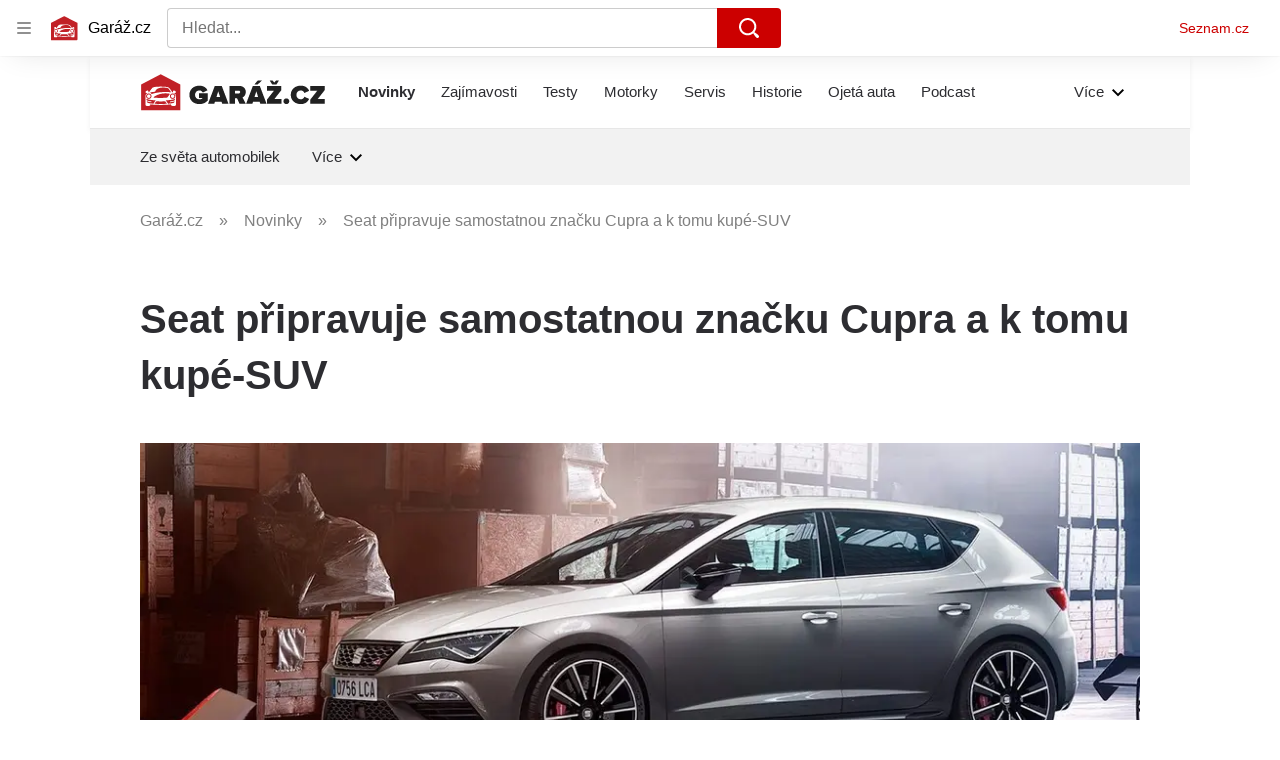

--- FILE ---
content_type: text/css
request_url: https://d62-a.sdn.cz/d_62/c_static_of_A/nO1Ur3YPjBCgEhIB0gEzB8Tp/894a/static/css/app.ec4a0b8f994efdbf.css
body_size: 19276
content:
body,html{font-family:Arial,sans-serif;line-height:1.5}article,aside,audio,body,canvas,caption,details,div,figure,footer,header,hgroup,html,iframe,img,mark,menu,nav,object,section,span,summary,table,tbody,td,tfoot,thead,tr,video{border:0;margin:0;padding:0}a,abbr,address,b,blockquote,cite,code,dd,del,dfn,dl,dt,em,fieldset,h1,h2,h3,h4,h5,h6,hr,i,ins,label,legend,li,ol,p,pre,q,samp,small,strong,sub,sup,ul{border:0;font-size:100%;margin:0;padding:0;vertical-align:baseline}article,aside,audio,canvas,figcaption,figure,figure img,footer,header,hgroup,nav,section,video{display:block}table{border-collapse:separate;border-spacing:0}table caption,table td,table th{text-align:left;vertical-align:middle}a img{border:0}:focus{outline:0}html{overflow-y:scroll}body{color:#2d2d31;-webkit-font-smoothing:antialiased;-moz-osx-font-smoothing:grayscale;-webkit-text-size-adjust:none;-moz-text-size-adjust:none;text-size-adjust:none}body,body button,body input,body select,body textarea{font-family:Montserrat,sans-serif;font-family:var(--font-family-montserrat)}body b,body caption,body legend,body strong,body th{font-weight:600}body a{color:#c00;-webkit-text-decoration:none;text-decoration:none}body a:focus,body a:hover{-webkit-text-decoration:underline;text-decoration:underline}@media (min-width:2559px){body{-webkit-font-smoothing:subpixel-antialiased}}body sub{font-size:smaller;vertical-align:sub}body sup{font-size:smaller;vertical-align:super}body button{border:0;margin:0;padding:0}.a_a{background-color:rgba(204,0,0,.06);border-radius:16px;color:#c00;font-size:1rem;font-weight:700;line-height:1.4;padding:1rem;width:fit-content}.a_a:focus,.a_a:hover{background-color:rgba(204,0,0,.12)}.a_a:focus{box-shadow:0 0 0 1px #c00}.a_a[disabled]{color:rgba(204,0,0,.36);cursor:not-allowed}.a_b{left:-312.5rem;position:absolute;top:-312.5rem}.a_c{box-shadow:0 2px 1rem hsla(0,0%,7%,.1);transition:.1s ease-out}.a_c:hover{box-shadow:0 2px 1rem hsla(0,0%,7%,.2);transition-timing-function:ease-in}.a_d{overflow:hidden;position:relative}.a_d img{bottom:auto;height:100%;left:50%;max-height:none;max-width:none;min-height:0;min-width:0;position:absolute;right:auto;top:50%;transform:translate(-50%,-50%);width:auto}.a_e.a_e{margin-left:0;margin-right:0;max-width:none}@media (max-width:540px){.a_f.a_f{margin-left:0;margin-right:0;max-width:none}}@media (max-width:1023px){.a_g.a_g{margin-left:0;margin-right:0;max-width:none}}@font-face{font-display:optional;font-family:Montserrat;font-style:normal;font-weight:400;src:url(https://d62-a.sdn.cz/d_62/c_static_QO_O/sgLBa/Montserrat-Regular.eot);src:url(https://d62-a.sdn.cz/d_62/c_static_QO_O/sgLBa/Montserrat-Regular.eot?#iefix) format("embedded-opentype"),url(https://d62-a.sdn.cz/d_62/c_static_QO_O/sgLBa/Montserrat-Regular.woff2) format("woff2"),url(https://d62-a.sdn.cz/d_62/c_static_QO_O/sgLBa/Montserrat-Regular.woff) format("woff"),url(https://d62-a.sdn.cz/d_62/c_static_QO_O/sgLBa/Montserrat-Regular.ttf) format("truetype")}@font-face{font-display:optional;font-family:Montserrat;font-style:italic;font-weight:400;src:url(https://d62-a.sdn.cz/d_62/c_static_QO_O/sgLBa/Montserrat-Italic.eot);src:local("Montserrat Italic"),local("Montserrat-Italic"),url(https://d62-a.sdn.cz/d_62/c_static_QO_O/sgLBa/Montserrat-Italic.eot?#iefix) format("embedded-opentype"),url(https://d62-a.sdn.cz/d_62/c_static_QO_O/sgLBa/Montserrat-Italic.woff2) format("woff2"),url(https://d62-a.sdn.cz/d_62/c_static_QO_O/sgLBa/Montserrat-Italic.woff) format("woff"),url(https://d62-a.sdn.cz/d_62/c_static_QO_O/sgLBa/Montserrat-Italic.ttf) format("truetype")}@font-face{font-display:optional;font-family:Montserrat;font-style:normal;font-weight:500;src:url(https://d62-a.sdn.cz/d_62/c_static_QO_O/sgLBa/Montserrat-Medium.eot);src:url(https://d62-a.sdn.cz/d_62/c_static_QO_O/sgLBa/Montserrat-Medium.eot?#iefix) format("embedded-opentype"),url(https://d62-a.sdn.cz/d_62/c_static_QO_O/sgLBa/Montserrat-Medium.woff2) format("woff2"),url(https://d62-a.sdn.cz/d_62/c_static_QO_O/sgLBa/Montserrat-Medium.woff) format("woff"),url(https://d62-a.sdn.cz/d_62/c_static_QO_O/sgLBa/Montserrat-Medium.ttf) format("truetype")}@font-face{font-display:optional;font-family:Montserrat;font-style:normal;font-weight:600;src:url(https://d62-a.sdn.cz/d_62/c_static_QO_O/sgLBa/Montserrat-SemiBold.eot);src:url(https://d62-a.sdn.cz/d_62/c_static_QO_O/sgLBa/Montserrat-SemiBold.eot?#iefix) format("embedded-opentype"),url(https://d62-a.sdn.cz/d_62/c_static_QO_O/sgLBa/Montserrat-SemiBold.woff2) format("woff2"),url(https://d62-a.sdn.cz/d_62/c_static_QO_O/sgLBa/Montserrat-SemiBold.woff) format("woff"),url(https://d62-a.sdn.cz/d_62/c_static_QO_O/sgLBa/Montserrat-SemiBold.ttf) format("truetype")}@font-face{font-display:optional;font-family:Montserrat;font-style:normal;font-weight:700;src:url(https://d62-a.sdn.cz/d_62/c_static_QO_O/sgLBa/Montserrat-Bold.eot);src:url(https://d62-a.sdn.cz/d_62/c_static_QO_O/sgLBa/Montserrat-Bold.eot?#iefix) format("embedded-opentype"),url(https://d62-a.sdn.cz/d_62/c_static_QO_O/sgLBa/Montserrat-Bold.woff2) format("woff2"),url(https://d62-a.sdn.cz/d_62/c_static_QO_O/sgLBa/Montserrat-Bold.woff) format("woff"),url(https://d62-a.sdn.cz/d_62/c_static_QO_O/sgLBa/Montserrat-Bold.ttf) format("truetype")}@font-face{font-display:block;font-family:Montserrat Block;font-style:normal;font-weight:400;src:url(https://d62-a.sdn.cz/d_62/c_static_QO_O/sgLBa/Montserrat-Regular.eot);src:url(https://d62-a.sdn.cz/d_62/c_static_QO_O/sgLBa/Montserrat-Regular.eot?#iefix) format("embedded-opentype"),url(https://d62-a.sdn.cz/d_62/c_static_QO_O/sgLBa/Montserrat-Regular.woff2) format("woff2"),url(https://d62-a.sdn.cz/d_62/c_static_QO_O/sgLBa/Montserrat-Regular.woff) format("woff"),url(https://d62-a.sdn.cz/d_62/c_static_QO_O/sgLBa/Montserrat-Regular.ttf) format("truetype")}@font-face{font-display:block;font-family:Montserrat Block;font-style:italic;font-weight:400;src:url(https://d62-a.sdn.cz/d_62/c_static_QO_O/sgLBa/Montserrat-Italic.eot);src:local("Montserrat Italic"),local("Montserrat-Italic"),url(https://d62-a.sdn.cz/d_62/c_static_QO_O/sgLBa/Montserrat-Italic.eot?#iefix) format("embedded-opentype"),url(https://d62-a.sdn.cz/d_62/c_static_QO_O/sgLBa/Montserrat-Italic.woff2) format("woff2"),url(https://d62-a.sdn.cz/d_62/c_static_QO_O/sgLBa/Montserrat-Italic.woff) format("woff"),url(https://d62-a.sdn.cz/d_62/c_static_QO_O/sgLBa/Montserrat-Italic.ttf) format("truetype")}@font-face{font-display:block;font-family:Montserrat Block;font-style:normal;font-weight:500;src:url(https://d62-a.sdn.cz/d_62/c_static_QO_O/sgLBa/Montserrat-Medium.eot);src:url(https://d62-a.sdn.cz/d_62/c_static_QO_O/sgLBa/Montserrat-Medium.eot?#iefix) format("embedded-opentype"),url(https://d62-a.sdn.cz/d_62/c_static_QO_O/sgLBa/Montserrat-Medium.woff2) format("woff2"),url(https://d62-a.sdn.cz/d_62/c_static_QO_O/sgLBa/Montserrat-Medium.woff) format("woff"),url(https://d62-a.sdn.cz/d_62/c_static_QO_O/sgLBa/Montserrat-Medium.ttf) format("truetype")}@font-face{font-display:block;font-family:Montserrat Block;font-style:normal;font-weight:600;src:url(https://d62-a.sdn.cz/d_62/c_static_QO_O/sgLBa/Montserrat-SemiBold.eot);src:url(https://d62-a.sdn.cz/d_62/c_static_QO_O/sgLBa/Montserrat-SemiBold.eot?#iefix) format("embedded-opentype"),url(https://d62-a.sdn.cz/d_62/c_static_QO_O/sgLBa/Montserrat-SemiBold.woff2) format("woff2"),url(https://d62-a.sdn.cz/d_62/c_static_QO_O/sgLBa/Montserrat-SemiBold.woff) format("woff"),url(https://d62-a.sdn.cz/d_62/c_static_QO_O/sgLBa/Montserrat-SemiBold.ttf) format("truetype")}@font-face{font-display:block;font-family:Montserrat Block;font-style:normal;font-weight:700;src:url(https://d62-a.sdn.cz/d_62/c_static_QO_O/sgLBa/Montserrat-Bold.eot);src:url(https://d62-a.sdn.cz/d_62/c_static_QO_O/sgLBa/Montserrat-Bold.eot?#iefix) format("embedded-opentype"),url(https://d62-a.sdn.cz/d_62/c_static_QO_O/sgLBa/Montserrat-Bold.woff2) format("woff2"),url(https://d62-a.sdn.cz/d_62/c_static_QO_O/sgLBa/Montserrat-Bold.woff) format("woff"),url(https://d62-a.sdn.cz/d_62/c_static_QO_O/sgLBa/Montserrat-Bold.ttf) format("truetype")}.a_h{position:relative}.a_i{color:#c00}.a_j{color:#111}.a_k{color:#444}.a_l{color:#555}.a_m{color:#888}.a_n{color:#999}.a_o{color:#006}.a_p{color:rgba(0,0,0,.9)}.a_q{color:#fff}.a_r{color:hsla(0,0%,100%,.9)}@keyframes resource-fade-in_opacity-scale{0%{opacity:0;transform:scale(.99)}to{opacity:1;transform:scale(1)}}@keyframes resource-fade-in_saturation{0%{filter:saturate(0)}50%{filter:saturate(20%)}to{filter:saturate(100%)}}.b_s{overflow:hidden;position:relative}.b_t{animation:resource-fade-in_opacity-scale .375s cubic-bezier(.15,.555,.695,.675)}.b_u{display:block;position:relative}.b_v{background-color:#f2f2f2}.b_w{border:none;bottom:0;display:block;left:0;margin:auto;max-height:100%;max-width:100%;min-height:100%;min-width:100%;padding:0;position:absolute;right:0;top:0}.b_x{font-size:1rem;height:6.2em;margin:0 auto;position:relative;text-align:center;transform:translateZ(0);width:6.2em}.b_y{animation:1.1s ease infinite;border-radius:50%;height:1em;left:calc(50% - .5em);position:absolute;top:calc(50% - .5em);width:1em}.b_z{animation-name:atmLoader-black}.b_A{animation-name:atmLoader-white}.b_B{height:auto}.b_B,.b_C{width:100%}.b_C{bottom:0;height:100%;left:0;object-fit:cover;position:absolute;right:0;top:0}.b_D{color:transparent}@keyframes atmLoader-black{0%,to{box-shadow:0 -2.6em 0 0 #222,1.8em -1.8em 0 0 rgba(34,34,34,.2),2.5em 0 0 0 rgba(34,34,34,.2),1.75em 1.75em 0 0 rgba(34,34,34,.2),0 2.5em 0 0 rgba(34,34,34,.2),-1.8em 1.8em 0 0 rgba(34,34,34,.2),-2.6em 0 0 0 rgba(34,34,34,.5),-1.8em -1.8em 0 0 rgba(34,34,34,.7)}12.5%{box-shadow:0 -2.6em 0 0 rgba(34,34,34,.7),1.8em -1.8em 0 0 #222,2.5em 0 0 0 rgba(34,34,34,.2),1.75em 1.75em 0 0 rgba(34,34,34,.2),0 2.5em 0 0 rgba(34,34,34,.2),-1.8em 1.8em 0 0 rgba(34,34,34,.2),-2.6em 0 0 0 rgba(34,34,34,.2),-1.8em -1.8em 0 0 rgba(34,34,34,.5)}25%{box-shadow:0 -2.6em 0 0 rgba(34,34,34,.5),1.8em -1.8em 0 0 rgba(34,34,34,.7),2.5em 0 0 0 #222,1.75em 1.75em 0 0 rgba(34,34,34,.2),0 2.5em 0 0 rgba(34,34,34,.2),-1.8em 1.8em 0 0 rgba(34,34,34,.2),-2.6em 0 0 0 rgba(34,34,34,.2),-1.8em -1.8em 0 0 rgba(34,34,34,.2)}37.5%{box-shadow:0 -2.6em 0 0 rgba(34,34,34,.2),1.8em -1.8em 0 0 rgba(34,34,34,.5),2.5em 0 0 0 rgba(34,34,34,.7),1.75em 1.75em 0 0 #222,0 2.5em 0 0 rgba(34,34,34,.2),-1.8em 1.8em 0 0 rgba(34,34,34,.2),-2.6em 0 0 0 rgba(34,34,34,.2),-1.8em -1.8em 0 0 rgba(34,34,34,.2)}50%{box-shadow:0 -2.6em 0 0 rgba(34,34,34,.2),1.8em -1.8em 0 0 rgba(34,34,34,.2),2.5em 0 0 0 rgba(34,34,34,.5),1.75em 1.75em 0 0 rgba(34,34,34,.7),0 2.5em 0 0 #222,-1.8em 1.8em 0 0 rgba(34,34,34,.2),-2.6em 0 0 0 rgba(34,34,34,.2),-1.8em -1.8em 0 0 rgba(34,34,34,.2)}62.5%{box-shadow:0 -2.6em 0 0 rgba(34,34,34,.2),1.8em -1.8em 0 0 rgba(34,34,34,.2),2.5em 0 0 0 rgba(34,34,34,.2),1.75em 1.75em 0 0 rgba(34,34,34,.5),0 2.5em 0 0 rgba(34,34,34,.7),-1.8em 1.8em 0 0 #222,-2.6em 0 0 0 rgba(34,34,34,.2),-1.8em -1.8em 0 0 rgba(34,34,34,.2)}75%{box-shadow:0 -2.6em 0 0 rgba(34,34,34,.2),1.8em -1.8em 0 0 rgba(34,34,34,.2),2.5em 0 0 0 rgba(34,34,34,.2),1.75em 1.75em 0 0 rgba(34,34,34,.2),0 2.5em 0 0 rgba(34,34,34,.5),-1.8em 1.8em 0 0 rgba(34,34,34,.7),-2.6em 0 0 0 #222,-1.8em -1.8em 0 0 rgba(34,34,34,.2)}87.5%{box-shadow:0 -2.6em 0 0 rgba(34,34,34,.2),1.8em -1.8em 0 0 rgba(34,34,34,.2),2.5em 0 0 0 rgba(34,34,34,.2),1.75em 1.75em 0 0 rgba(34,34,34,.2),0 2.5em 0 0 rgba(34,34,34,.2),-1.8em 1.8em 0 0 rgba(34,34,34,.5),-2.6em 0 0 0 rgba(34,34,34,.7),-1.8em -1.8em 0 0 #222}}@keyframes atmLoader-white{0%,to{box-shadow:0 -2.6em 0 0 #f9f9f9,1.8em -1.8em 0 0 hsla(0,0%,98%,.2),2.5em 0 0 0 hsla(0,0%,98%,.2),1.75em 1.75em 0 0 hsla(0,0%,98%,.2),0 2.5em 0 0 hsla(0,0%,98%,.2),-1.8em 1.8em 0 0 hsla(0,0%,98%,.2),-2.6em 0 0 0 hsla(0,0%,98%,.5),-1.8em -1.8em 0 0 hsla(0,0%,98%,.7)}12.5%{box-shadow:0 -2.6em 0 0 hsla(0,0%,98%,.7),1.8em -1.8em 0 0 #f9f9f9,2.5em 0 0 0 hsla(0,0%,98%,.2),1.75em 1.75em 0 0 hsla(0,0%,98%,.2),0 2.5em 0 0 hsla(0,0%,98%,.2),-1.8em 1.8em 0 0 hsla(0,0%,98%,.2),-2.6em 0 0 0 hsla(0,0%,98%,.2),-1.8em -1.8em 0 0 hsla(0,0%,98%,.5)}25%{box-shadow:0 -2.6em 0 0 hsla(0,0%,98%,.5),1.8em -1.8em 0 0 hsla(0,0%,98%,.7),2.5em 0 0 0 #f9f9f9,1.75em 1.75em 0 0 hsla(0,0%,98%,.2),0 2.5em 0 0 hsla(0,0%,98%,.2),-1.8em 1.8em 0 0 hsla(0,0%,98%,.2),-2.6em 0 0 0 hsla(0,0%,98%,.2),-1.8em -1.8em 0 0 hsla(0,0%,98%,.2)}37.5%{box-shadow:0 -2.6em 0 0 hsla(0,0%,98%,.2),1.8em -1.8em 0 0 hsla(0,0%,98%,.5),2.5em 0 0 0 hsla(0,0%,98%,.7),1.75em 1.75em 0 0 #f9f9f9,0 2.5em 0 0 hsla(0,0%,98%,.2),-1.8em 1.8em 0 0 hsla(0,0%,98%,.2),-2.6em 0 0 0 hsla(0,0%,98%,.2),-1.8em -1.8em 0 0 hsla(0,0%,98%,.2)}50%{box-shadow:0 -2.6em 0 0 hsla(0,0%,98%,.2),1.8em -1.8em 0 0 hsla(0,0%,98%,.2),2.5em 0 0 0 hsla(0,0%,98%,.5),1.75em 1.75em 0 0 hsla(0,0%,98%,.7),0 2.5em 0 0 #f9f9f9,-1.8em 1.8em 0 0 hsla(0,0%,98%,.2),-2.6em 0 0 0 hsla(0,0%,98%,.2),-1.8em -1.8em 0 0 hsla(0,0%,98%,.2)}62.5%{box-shadow:0 -2.6em 0 0 hsla(0,0%,98%,.2),1.8em -1.8em 0 0 hsla(0,0%,98%,.2),2.5em 0 0 0 hsla(0,0%,98%,.2),1.75em 1.75em 0 0 hsla(0,0%,98%,.5),0 2.5em 0 0 hsla(0,0%,98%,.7),-1.8em 1.8em 0 0 #f9f9f9,-2.6em 0 0 0 hsla(0,0%,98%,.2),-1.8em -1.8em 0 0 hsla(0,0%,98%,.2)}75%{box-shadow:0 -2.6em 0 0 hsla(0,0%,98%,.2),1.8em -1.8em 0 0 hsla(0,0%,98%,.2),2.5em 0 0 0 hsla(0,0%,98%,.2),1.75em 1.75em 0 0 hsla(0,0%,98%,.2),0 2.5em 0 0 hsla(0,0%,98%,.5),-1.8em 1.8em 0 0 hsla(0,0%,98%,.7),-2.6em 0 0 0 #f9f9f9,-1.8em -1.8em 0 0 hsla(0,0%,98%,.2)}87.5%{box-shadow:0 -2.6em 0 0 hsla(0,0%,98%,.2),1.8em -1.8em 0 0 hsla(0,0%,98%,.2),2.5em 0 0 0 hsla(0,0%,98%,.2),1.75em 1.75em 0 0 hsla(0,0%,98%,.2),0 2.5em 0 0 hsla(0,0%,98%,.2),-1.8em 1.8em 0 0 hsla(0,0%,98%,.5),-2.6em 0 0 0 hsla(0,0%,98%,.7),-1.8em -1.8em 0 0 #f9f9f9}}.b_E{left:calc(50% - 3.1em);position:absolute;top:calc(50% - 3.1em)}.b_F{align-items:center;display:flex}.b_G{height:1rem;margin-right:.375rem;width:1rem}.b_H{font-weight:700}.b_I{font-style:italic}.b_J{vertical-align:sub}.b_J,.b_K{font-size:smaller}.b_K{vertical-align:super}.b_L{-webkit-text-decoration:underline;text-decoration:underline}.b_M{left:-312.5rem;position:absolute;top:-312.5rem}.b_N{overflow:visible}.b_N .b_O{stroke:#e0e0e0;stroke-width:2px}.b_P .b_Q{fill:#909090}.b_P .b_R{fill:#f2f2f2}.b_S{align-items:center;display:inline-flex;flex-direction:row}.b_T{height:auto;width:1.25rem}.b_U{pointer-events:none}.b_D{display:block;object-fit:fill}.b_V,.b_W{display:inline-flex}.b_W{align-items:center;border-radius:3px;font-size:.75rem;letter-spacing:.5px;line-height:1rem;padding:3px .375rem}.b_X rect{fill:#4ba098;fill:var(--color-unlocked,#4ba098)}.b_Y rect{fill:#b39013;fill:var(--color-locked,#b39013)}.b_Z rect{fill:#372c2c;fill:var(--color-unavailable,#372c2c)}.b_-{position:relative}.b_aa{background-color:#fff;bottom:0;box-sizing:border-box;flex-flow:column;font-size:.875rem;font-weight:700;gap:.5rem;height:50%;left:0;margin:auto;padding:.5rem 2rem;position:absolute;right:0;top:0;width:90%}.b_aa,.b_ab{align-items:center;border-radius:4px;display:flex}.b_ab{background-color:#c00;color:#fff;flex-shrink:0;font-size:.75rem;height:2.5rem;justify-content:center;transition:background-color .3s,box-shadow .3s;width:7.8125rem}.b_ab:hover{background-color:#a70606;color:#fff;-webkit-text-decoration:none;text-decoration:none}.b_ac{width:2.25rem}.b_ae{display:flex;gap:1rem}@media (min-width:541px){.b_aa{font-size:1.5rem;gap:1.75rem;line-height:2.375rem;padding:1.5rem}.b_aa,.b_ab{font-weight:700}.b_ab{font-size:1rem;height:3rem;width:15rem}.b_ac{width:3.4375rem}.b_ae{display:flex;gap:1.75rem}}.b_af{position:relative}.b_ag{box-sizing:border-box;padding:inherit}.b_ah{display:none}.b_ai{cursor:pointer;display:inline-block;height:1.75rem}.b_ai input[type=checkbox]{height:0;margin:0;opacity:0;width:0}.b_ai:focus:not(.c_aj){outline:0}.b_ak .b_al{cursor:not-allowed;opacity:.7}.b_al{border:1px solid #707070;border-radius:22px;box-sizing:border-box;cursor:pointer;display:inline-block;height:1.75rem;margin:0;position:relative;width:3rem}.b_al:before{border:1px solid #707070;border-radius:50%;content:"";height:16px;left:7px;position:absolute;top:50%;transform:translateY(-50%);transition:left .3s;width:16px}.b_am:checked+.b_al{border-color:#61894d}.b_am:checked+.b_al:before{background-color:#61894d;border-color:#61894d;left:calc(100% - 23px)}.b_an{align-items:center;background-color:#f4f2e2;color:#372c2c;display:flex;font-size:.875rem;line-height:1.125rem;padding:.625rem;position:relative}@media (min-width:541px){.b_an{margin-left:.5rem}}.b_an:before{border-bottom:8px solid #f4f2e2;border-left:8px solid transparent;border-right:8px solid transparent;content:"";height:0;left:30px;position:absolute;top:-8px;width:0}@media (min-width:541px){.b_an:before{border:8px solid transparent;border-left:none;border-right-color:#f4f2e2;left:-8px;top:auto}}.b_ao{flex-shrink:0;height:.875rem;margin-right:.5625rem;width:.875rem;fill:#372c2c}.b_aq{color:grey;display:flex;font-size:.75rem;gap:.625rem;line-height:1.25rem}.b_ar,.b_as{background:none;color:grey;cursor:pointer;height:1.1875rem}.b_at{text-transform:uppercase}.b_au{font-family:Arial,sans-serif}.b_av{align-items:center;display:inline-flex;flex-direction:row}.b_aw{height:auto;width:1.25rem}.b_ax{background:#000}.b_ay{display:flex;flex-direction:column;height:100%;justify-content:center;margin:0 1rem}@media (min-width:541px){.b_ay{margin:0 2.5rem}}.b_az{height:2.5rem;margin-bottom:1rem;width:2.625rem}@media (min-width:541px){.b_az{height:3.75rem;margin-bottom:1.5rem;width:4.0625rem}}.b_aA{color:#fff;font-size:.875rem;font-weight:700;line-height:1.7}@media (min-width:541px){.b_aA{font-size:1.25rem;line-height:1.5}}.b_aB .b_D img{height:auto;left:50%;max-height:100%;max-width:100%;position:absolute;top:50%;transform:translate(-50%,-50%);width:auto}@supports (object-fit:contain){.b_aB .b_D img{bottom:0;height:100%;left:0;max-height:none;max-width:none;object-fit:contain;right:0;top:0;transform:none;width:100%}.b_aC .b_D img{object-fit:fill}}.b_aE{font-size:.875rem;line-height:1.5rem}.b_aF{padding:1.5rem;text-align:center}.b_aG{margin-bottom:1rem}.b_aH{cursor:pointer}.b_aI{background-color:#fff;color:#000;overflow:auto;text-align:left}.b_aI,.b_aJ{width:100%}.b_aK:not(.d_aL){font-size:.25rem;padding-top:1rem}.b_aK:not(.d_aL) .b_y{animation-delay:2s}.b_aM,.b_aN,.b_aN>*{padding:inherit}.b_aO{height:1.5rem;left:1.75rem;position:absolute;top:1.75rem;width:1.5rem}.b_aP .b_aQ{border:1px solid #fff;border-radius:50%}.b_aR{cursor:not-allowed}.b_aR>.b_aS{pointer-events:none}.b_aS.b_aT{align-items:center;background-color:rgba(204,0,0,.06);border-radius:16px;color:#c00;display:flex;font-size:.875rem;font-weight:700;justify-content:center;line-height:1.4;overflow:hidden;padding:1.125rem 1rem;position:relative;-webkit-text-decoration:none;text-decoration:none}@media (min-width:541px){.b_aS.b_aT{font-size:1rem;padding:1.0625rem 1rem}}.b_aS.b_aT:focus,.b_aS.b_aT:hover{-webkit-text-decoration:none;text-decoration:none}.b_aS.b_aT:hover{background-color:rgba(204,0,0,.12);color:#c00;transition:background-color .3s ease-out}.b_aS.b_aT:active{background-color:rgba(204,0,0,.06);color:rgba(204,0,0,.36)}@media (min-width:541px){.b_aS.b_aT:active{background-color:rgba(204,0,0,.18)}}.b_aS.b_aT:active:after{background-color:rgba(204,0,0,.12);border-radius:50%;content:"";height:72px;left:50%;pointer-events:none;position:absolute;top:50%;transform:translate(-50%,-50%);width:72px}@media (min-width:541px){.b_aS.b_aT:active:after{display:none}}.b_aS.b_aT:focus,.b_aS.b_aT:focus-visible,.b_aS.b_aT:focus-within{background-color:rgba(204,0,0,.12);color:#c00;outline:1px solid #c00;outline-offset:0}.b_aU{background-color:#fff;border:1px solid #e0e0e0;border-radius:24px;box-shadow:0 0 1px 0 rgba(0,0,0,.35),0 1px .5rem 0 rgba(0,0,0,.1),0 2px .5rem 0 rgba(0,0,0,.05);font-family:Arial,sans-serif;padding:1.5rem 2rem 2.5rem;position:relative;z-index:1}@media (min-width:541px){.b_aU{border-radius:40px;padding:3.5rem 2.75rem}}.b_aV{align-items:center;display:inline-flex;gap:.375rem}.b_aW{height:1.25rem;width:auto}.b_aX,.b_aY{width:100%}.b_aY{align-items:center;background:#c00;box-sizing:border-box;display:inline-flex;justify-content:center;margin-top:1.5625rem;padding:1.375rem 2.125rem;position:relative}@media (min-width:375px){.b_aY{margin-top:.25rem}}@media (min-width:576px){.b_aY{width:auto}}.b_aY:hover{-webkit-text-decoration:none;text-decoration:none}.b_aY:before{border-bottom:8px solid #c00;border-left:8px solid transparent;border-right:8px solid transparent;content:"";height:0;position:absolute;right:25px;top:-8px;width:0}@media (min-width:375px){.b_aY:before{left:144px;right:auto}}@media (min-width:576px){.b_aY:before{left:auto}}.b_aZ{height:.875rem;margin-right:1.0625rem;width:.875rem;fill:#fff}.b_a-{color:#fff;font-family:Arial,sans-serif;font-size:.9375rem;line-height:1.125rem}.b_a-,.b_a0{font-weight:700}.b_a0{align-items:center;background-color:#faf1d1;color:#372c2c;display:flex;font-size:.75rem;line-height:1rem;padding:1rem}@media (min-width:541px){.b_a0{padding:.5rem}}.b_a1{flex-shrink:0;height:.875rem;margin-right:.5625rem;width:.875rem;fill:#372c2c}.b_a0 .b_aT{color:inherit;-webkit-text-decoration:underline;text-decoration:underline}.b_a0 .b_aT:hover{-webkit-text-decoration:none;text-decoration:none}.b_a0 .b_aT:focus{border:1px solid}.b_a2{position:relative}.b_a2 span{left:-624.9375rem;position:absolute}.b_a3{border-radius:10px}.b_a4{border-radius:50%}.b_a5{display:block}.b_a6{height:2rem;margin:.5rem 0}.b_a7{height:1.5rem;margin:.375rem 0}.b_a7+.b_a7{margin-top:.5rem}.b_a8{height:1rem;margin:.25rem 0}.b_a8+.b_a8{margin-top:.375rem}.b_a9{width:100%}.b_ba{width:80%}.b_bb{width:60%}.b_bc{width:40%}.b_bd{width:15%}.b_be{display:inline-block}.b_bf{--background-color:transparent;--primary-color:#c00;--count-color:#c00;--hover-color:#a00;--active-color:#a00;display:flex}.b_bg{align-items:center;color:#c00;display:inline-flex;font-family:Arial,sans-serif;font-size:.875rem;line-height:1.375rem}.b_bh{height:.875rem;margin-right:.3125rem;width:.875rem;fill:#c00}.b_bi{margin-left:.3125rem}.b_bg:hover{color:#a00000;-webkit-text-decoration:none;text-decoration:none}.b_bg:hover .b_bh{fill:#a00000}.b_bj{line-height:1;min-height:16px;min-width:155px}.b_bj seznam-sledovani{height:.8625rem;min-height:0;min-height:auto}.b_bj .b_a5{background-color:#800040}.e_bk .b_bk{margin-bottom:1.5rem}@media (max-width:540px){.e_bk .b_bk{margin-bottom:1rem}}.b_S.b_aT{color:#909090}.b_bl{max-width:255px;text-shadow:currentcolor 0 0 0}.b_bm{background-color:#c00;box-sizing:border-box;display:block;font-weight:500;line-height:3rem;padding:0 1rem;text-align:center}.b_bm span{color:#fff}.b_bm:focus,.b_bm:hover{background-color:#ad0000}.b_bl .b_aT{color:#fff;font-size:.875rem}.b_bl .b_aT:focus,.b_bl .b_aT:hover{-webkit-text-decoration:none;text-decoration:none}.f_bn{padding:0 5.375rem 0 1rem;position:relative;text-align:left}@media (max-width:540px){.f_bn{padding:0 3.5rem 0 1rem}}.f_bn:after,.f_bn:before{border-top:2px solid #fff;content:"";position:absolute;right:24px;top:22px;width:18px}.f_bn:after{border-right:2px solid #fff;height:10px;top:17px;transform:rotate(45deg);width:10px}@media (max-width:768px){.g_bo .b_bm{padding:0 5.375rem 0 1rem;position:relative;text-align:left}.g_bo .b_bm:after,.g_bo .b_bm:before{border-top:2px solid #fff;content:"";position:absolute;right:24px;top:22px;width:18px}.g_bo .b_bm:after{border-right:2px solid #fff;height:10px;top:17px;transform:rotate(45deg);width:10px}}@media (max-width:768px) and all and (max-width:540px){.g_bo .b_bm{padding:0 3.5rem 0 1rem}}.b_bp{font-size:2.5rem;font-weight:600;line-height:1.4}@media (max-width:768px){.b_bp{font-size:2rem;line-height:2.75rem}}@media (max-width:540px){.b_bp{font-size:1.5rem;line-height:2.5rem}}.b_bq{font-size:2rem;font-weight:600;line-height:1.4}@media (max-width:540px){.b_bq{font-size:1.25rem}}.b_br{font-size:1.5rem;font-weight:600;line-height:1.4}@media (max-width:540px){.b_br{font-size:1.125rem}}.b_bs{font-size:1.125rem;font-weight:600;line-height:1.4}@media (max-width:540px){.b_bs{font-size:1rem}}.b_bt{font-size:1rem;font-weight:600}.b_U{fill:currentcolor}.b_aT{color:#c00;cursor:pointer;-webkit-text-decoration:none;text-decoration:none}.b_bu{color:hsla(0,0%,100%,.9)}.b_bv{color:#006}.b_bw{color:#888}.b_aT:focus,.b_aT:hover{-webkit-text-decoration:underline;text-decoration:underline}.b_W{background-color:#f2f2f2;color:#1b1b1b;letter-spacing:0;text-transform:none}.b_bx,.b_by{position:relative}.b_by{background:#000;background:rgba(0,0,0,.5);border-radius:12px;box-sizing:border-box;color:#fff;color:hsla(0,0%,100%,.9);display:inline-block;height:100%;overflow:hidden;padding:0 .5rem;width:100%}.b_by:before{content:"i";font-size:14.5px;height:100%;line-height:24px;position:absolute;right:0;text-align:center;top:0;transition:opacity 75ms ease-out;transition-delay:.3s;width:24px}.b_bz{opacity:0;overflow:hidden;text-overflow:ellipsis;transition:opacity .3s ease-in;white-space:nowrap;width:100%}.b_bA,.b_bz{display:inline-block}.b_bA{border:16px solid transparent;bottom:0;box-sizing:border-box;font-size:.75rem;height:3.5rem;line-height:1.5rem;max-width:56px;position:absolute;right:0;transition:max-width .3s ease-in;transition-delay:0s;width:auto}.b_bA:active,.b_bA:hover{max-width:100%}.b_bA:active .b_by:before,.b_bA:hover .b_by:before{opacity:0;transition-delay:0s}.b_bA:active .b_bz,.b_bA:hover .b_bz{opacity:1;transition-delay:75ms}@media (max-width:540px){.b_bA{right:0}}.b_bB,.b_bC{color:#fff;display:block;font-size:.875rem;line-height:1;position:absolute;text-align:center;top:calc(50% - 1.5rem);width:100%}.b_bD,.b_bE{background:rgba(0,0,0,.7);padding:1.0625rem 0;text-transform:uppercase}.b_bD,.b_bE{display:inline-block;width:75%}.b_bD{background:#c00;font-size:1rem;font-weight:600;line-height:3rem;padding:0;text-transform:none;vertical-align:middle}.b_bF{cursor:pointer}.g_bG .b_bx{height:100%}.g_bG .b_bx img{animation:none;left:50%;max-width:none;object-fit:cover;object-position:top;transform:translateX(-50%);width:auto}.b_bk{font-size:1rem;line-height:2rem;margin:0}.b_an{background-color:#f2f2f2;font-family:Montserrat,sans-serif;font-family:var(--font-family-montserrat);font-weight:400}.b_an:before{border-bottom-color:#f2f2f2}@media (min-width:541px){.b_an:before{border-bottom-color:transparent;border-right-color:#f2f2f2}}.b_ap{color:#2d2d31;-webkit-text-decoration:underline;text-decoration:underline}.b_av.b_aT{color:#909090}.b_aF{background:#f2f2f2}.b_aG{font-size:1.125rem;font-weight:600;line-height:1.6875rem}@media (min-width:541px){.b_aG{font-size:1.5rem;line-height:2.3125rem}}.b_aH{background:#c00;color:#fff;font-size:1rem;font-weight:700;line-height:1.125rem;padding:.75rem 1rem;text-transform:uppercase}.b_aH:hover{background:#ad0000}@media (min-width:541px){.b_aH{padding:1rem 1.25rem}}.b_a0{background-color:#f2f2f2;font-family:Montserrat,sans-serif;font-family:var(--font-family-montserrat);font-weight:400}.b_bH{background-color:#aaa}.b_bI{background-color:#e1e1e1}.b_bJ{background-color:#f2f2f2}.b_bK{background-color:#aaa}.b_bL{background-color:#e1e1e1}.b_bM{background-color:#f2f2f2}.b_be{height:.75rem;margin-top:-1px;padding:.375rem;vertical-align:middle;width:.75rem}.b_be path{fill:#fff}.b_bN{background-color:#425f9c}.b_bO{background-color:#429cd6}.b_bP{background:radial-gradient(circle at 30% 107%,#fdf497 0,#fdf497 5%,#fd5949 45%,#d6249f 60%,#285aeb 90%)}.b_bQ{font-size:1rem;line-height:1.5rem;vertical-align:middle}.b_aT.b_bR.b_bS,.b_aT.b_bR.b_bS:focus,.b_aT.b_bR.b_bS:hover{color:#fff}.b_bR.b_bS .b_be{background-color:#fff}.b_bR.b_bS .b_be path{fill:#fff}.b_bT *{font-family:Arial,sans-serif}.b_bU{background-color:#f8f8f8;border-radius:4px;box-shadow:0 0 1px 0 rgba(0,0,0,.2),0 1px .25rem 0 rgba(0,0,0,.2),0 1rem 1.5rem -1rem rgba(0,0,0,.3);margin-bottom:1.5625rem}.b_bV{line-height:normal}.b_bW{height:1.5rem;line-height:1.5rem;vertical-align:middle}.b_bW .h_bX{font-size:.75rem;font-weight:600;margin-left:1rem}.b_bW .h_bX,.b_bW:focus,.b_bW:focus .h_bX,.b_bW:hover,.b_bW:hover .h_bX{color:#425f9c}.b_bW .i_bY{background-color:#425f9c;color:#fff;display:inline-block;font-size:1.125rem;height:1.5rem;line-height:1.5rem;text-align:center;vertical-align:middle;width:1.5rem}.b_bW:focus .i_bY,.b_bW:hover .i_bY{background-color:#3b5998}.b_bZ{height:1.5rem;line-height:1.5rem;vertical-align:middle}.b_bZ .h_bX{font-size:.75rem;margin-left:1rem}.b_bZ .h_bX,.b_bZ:focus,.b_bZ:focus .h_bX,.b_bZ:hover,.b_bZ:hover .h_bX{color:#429cd6}.b_bZ .i_b-{background-color:#429cd6;color:#fff;display:inline-block;font-size:.875rem;height:1.5rem;line-height:1.5rem;text-align:center;vertical-align:middle;width:1.5rem}.b_bZ:focus .i_b-,.b_bZ:hover .i_b-{background-color:#00b6f1}.b_b0{cursor:pointer;display:inline-block;line-height:1.5rem;min-height:24px;padding-left:1.5rem;position:relative;vertical-align:middle}.b_b1{appearance:checkbox;opacity:0}.b_b1,.b_b2{left:0;position:absolute}.b_b2{background:#fff;border:1px solid silver;box-sizing:border-box;height:1rem;top:3px;transition:.3s;width:1rem}.b_b2:hover{border:1px solid #000}.b_b1:checked+.b_b2:before{border-color:transparent #000 #000 transparent;border-style:solid;border-width:1px;content:" ";display:block;height:7px;left:5px;position:absolute;top:1px;transform:rotate(45deg);width:3px}.b_b1:focus+.b_b2{border:1px solid #000}.e_b3{height:100%;transform-origin:0 0}.e_b3,.e_b4{margin:auto}.e_b5 .b_bk{font-size:.75rem;line-height:.75rem;padding-bottom:.25rem;padding-top:0;text-align:right}.e_b6{display:flex;margin:1rem 0}.e_b7{flex:none;height:1.25rem;width:1.25rem}.e_b8{font-size:.875rem;line-height:1.25rem;margin-left:1rem}.e_b9 .b_D{background-color:#fff}.e_b9 .b_w{min-width:0;min-width:auto}.e_ca,.e_cb{position:relative}.e_cb{display:block}.e_cc{color:#707070;font-size:.75rem;line-height:.875rem;padding-top:.25rem;text-align:right;text-transform:lowercase}.e_cd{background-color:#fff;bottom:0;position:absolute;right:0}.e_ce{border:1px solid #de0a14;color:#de0a14;font-size:1rem;line-height:1.5rem;margin:1.5rem 2rem;padding:.5rem 0;text-align:center;width:5.125rem}.e_cf+.e_cg{margin-left:.5rem}.e_cg:before{content:"("}.e_cg:after{content:")"}.e_ch{position:relative}.e_ci{background-color:#fff;border:2px solid grey;bottom:100%;box-sizing:border-box;color:#c00;display:block;left:-624.9375rem;padding:.625rem;position:absolute}.e_ci:focus-within{left:0;right:0}.e_cj{bottom:auto;top:100%}.e_ck .b_cl{max-width:100%;min-width:100%}.e_cm{visibility:hidden}.e_cn{margin-left:.5rem}.e_cn:before{content:"("}.e_cn:after{content:")"}.e_co .b_bF:after{background-color:rgba(0,0,0,.702);content:""}.e_co .b_bF:after,.e_cp .e_cq{bottom:0;left:0;position:absolute;right:0;top:0}.e_cp .e_cq{align-items:center;display:flex;font-family:Arial,sans-serif;justify-content:center;margin-left:1.5rem;margin-right:1.5rem;text-align:center}.e_cp .e_cr{color:#fff;font-size:.875rem;font-weight:700}@media (min-width:541px){.e_cp .e_cr{font-size:2rem}}.e_cp .e_cs,.e_cp .e_ct{color:#d0d0d0}.e_cp .e_cu,.e_cp .e_cv{color:#fff}.e_cp .e_cv{font-size:.875rem}@media (min-width:541px){.e_cp .e_cv{font-size:2rem}}.e_cp .e_ct{font-size:.875rem}@media (min-width:541px){.e_cp .e_ct{font-size:1rem}}.e_cp .e_cs{margin-top:.75rem}.e_cp .e_cu.b_aT{-webkit-text-decoration:underline;text-decoration:underline}.e_cp .e_cu.b_aT:focus,.e_cp .e_cu.b_aT:hover{color:#fff;-webkit-text-decoration:none;text-decoration:none}.e_cp .e_cq .b_cw{margin-top:.75rem}@media (min-width:541px){.e_cp .e_cq .b_cw{display:inline-block}}.e_cp .e_cq .b_aS{background-color:rgba(204,0,0,.639);color:#fff;font-size:.875rem;padding:1.125rem 1rem}@media (min-width:541px){.e_cp .e_cq .b_aS{padding:1.125rem 2.5rem}}.e_cp .e_cq .b_aS:hover{background-color:#c00;transition:background-color .3s ease-out}.e_cp .e_cq .b_aS:active{background-color:rgba(204,0,0,.361)}.e_cp .e_cq .b_aS:focus,.e_cp .e_cq .b_aS:focus-visible,.e_cp .e_cq .b_aS:focus-within{background-color:#c00;outline:1px solid #fff;outline-offset:0}.e_cx{margin-bottom:.375rem}.e_cy{display:flex;justify-content:space-between}.e_cz{width:32.16%}.e_cA{position:relative}.e_cB,.e_cC,.e_cD{height:100%;left:0;position:absolute;top:0;width:100%}.e_cC{background-color:rgba(0,0,0,.9);opacity:.5}.e_cC:hover{opacity:.75}.e_cD{align-items:center;display:flex;justify-content:center;pointer-events:none}.e_cE{color:#fff;font-size:1rem}@media (min-width:541px){.e_cE{font-size:2rem}}.e_cF{height:.9375rem;margin-left:.375rem;width:1.1875rem}@media (min-width:541px){.e_cF{height:1.375rem;margin-left:.5rem;width:1.8125rem}}.e_cG{display:inline-block;height:100%;width:100%}.e_cH{cursor:pointer}.e_cI .e_cH,.e_cI .e_cJ{margin-bottom:1.5rem}.e_cK .e_cH:last-child{margin-bottom:2px}.e_cx .e_cp{margin-bottom:0}.e_cx .e_cL{padding:0}.e_cM{background-color:#f2f2f2;padding:1rem}.e_cN{display:flex}.e_cO{color:#131415;flex-shrink:0;height:1.5625rem;width:1.5rem;fill:currentcolor}.e_cP{margin-left:1.25rem}.e_cQ .b_cQ{padding-left:1.5rem}.e_cQ .b_cR{padding-left:.5rem}.e_cQ .b_cS,.e_cQ .b_cS>.b_cS>.b_cS>.b_cS{list-style-type:decimal}.e_cQ .b_cS>.b_cS{list-style-type:lower-alpha}.e_cQ .b_cS>.b_cS>.b_cS{list-style-type:lower-roman}.e_cT{box-sizing:border-box;cursor:default;min-height:162px;position:relative;-webkit-user-select:none;user-select:none}.e_cU{background:linear-gradient(180deg,#787878,#000);height:100%;left:0;top:0;width:100%;z-index:1}.e_cU,.e_cV{position:absolute}.e_cV{align-items:center;background:#fff;border:1px solid #e0e0e0;border-radius:12px;box-shadow:0 2px .5rem 0 rgba(0,0,0,.05),0 1px .5rem 0 rgba(0,0,0,.1),0 0 1px 0 rgba(0,0,0,.35);box-sizing:border-box;display:flex;flex-direction:column;left:1rem;padding:.875rem 1rem 1rem;top:.875rem;width:calc(100% - 2rem);z-index:2}.e_cW{color:#000;font-family:Arial,sans-serif;font-size:1rem;letter-spacing:-.16px}.e_cW,.e_cX{font-style:normal;font-weight:700;line-height:140%;text-align:center}.e_cX{align-items:center;background:rgba(204,0,0,.06);border-radius:12px;box-sizing:border-box;color:#c00;display:flex;font-size:.875rem;justify-content:center;margin-top:.75rem;max-width:248px;padding:.875rem 1rem;width:100%}@media (min-width:541px){.e_cT{min-height:172px}.e_cV{left:1.5rem;top:1.5rem;width:calc(100% - 3rem)}}.e_cY iframe{display:block}.e_cZ{background-color:#fff;border:1px solid rgba(11,10,66,.1);border-radius:24px;box-sizing:border-box;height:12.625rem;padding:1rem 1rem .5rem}.e_c-{display:flex}.e_c0{border:1px solid transparent;height:4rem;margin-right:1rem;width:4rem}.e_c1{height:2.5rem;margin:.375rem auto;width:2.5rem}.e_c2:hover{cursor:pointer}.e_c2:hover .e_c3{-webkit-text-decoration:underline;text-decoration:underline}.e_c4{align-items:center;display:flex;flex-direction:row;flex-wrap:nowrap}.e_c5{text-align:right;width:4.5rem}.e_c6{align-items:center;display:flex;margin-bottom:1rem;padding:.5rem;white-space:pre-wrap}@media (min-width:541px){.e_c6{width:fit-content}}.e_c7{-webkit-text-decoration:underline;text-decoration:underline}.e_c8{height:1rem;padding-right:.5rem;width:1rem}.e_c9{flex:1 1 auto}.e_da{display:flex;flex-direction:row;justify-content:flex-start;position:relative}.e_da,.e_db{height:100%}.e_dc{width:100%}.e_dd{width:30%}.e_de{width:10%}.e_df{width:5%}.e_dg{width:1%}.e_dh{width:.3%}.e_di{width:.1%}.e_dj .e_c2:hover{cursor:default}.e_dj .e_c2:hover .e_c3{-webkit-text-decoration:none;text-decoration:none}.e_dk{margin:1.5rem 0}.e_dl{margin-bottom:1rem;width:100%}.e_dm{display:flex;justify-content:center}@media (min-width:541px){.e_dm{justify-content:flex-start}}.e_dn{appearance:none;cursor:pointer}.e_dn:disabled{cursor:not-allowed}.e_do{padding:2.5rem 1.125rem;text-align:center}.e_dp{margin:0 0 2.5rem}.e_dq{white-space:pre-line}.e_dr{margin-top:1.25rem}.e_ds{align-items:center;appearance:none;display:flex;flex-direction:column;justify-content:stretch;margin-top:2.5rem}@media (min-width:541px){.e_ds{flex-direction:row;justify-content:center}}.e_ds .b_U{height:1.25rem;margin-right:.625rem;width:1.25rem}.e_ds .b_aT{align-items:center;box-sizing:border-box;cursor:pointer;display:inline-flex;justify-content:center}.e_ds .b_aT:first-child{margin:0 0 1rem}@media (min-width:541px){.e_ds .b_aT{text-align:center;width:auto}.e_ds .b_aT:first-child{margin:0 2.625rem 0 0}}.e_dt .e_dr .b_bF,.e_dt .e_du .e_dv,.e_dt .e_dw .b_bF{cursor:default}.e_dx{border:1px solid #d0d0d0;margin-bottom:.25rem}.e_dy{flex-direction:row;gap:.75rem;justify-content:flex-start;padding:.75rem}.e_dv,.e_dy{align-items:stretch;display:flex}.e_dv{background-color:transparent;cursor:pointer;flex:1 1;flex-direction:column;font-size:1rem;gap:.5rem}@media (min-width:541px){.e_dv{flex-direction:row;gap:.75rem}}.e_dz{align-items:center;display:inline-flex}.e_dz>input{height:0;left:-624.9375rem;position:absolute;width:0}.e_dz .b_dA{height:1rem;width:1rem}.e_dz .b_dB{display:none;fill:#d0d0d0}.e_dz .b_dC{stroke:#d0d0d0}.e_dD{display:flex;flex-direction:column;width:100%}@media (min-width:541px){.e_dD{align-items:stretch;justify-content:center}}.e_dE{border-top:1px solid #d0d0d0;margin-top:.5rem;padding-top:.5rem}@media (min-width:541px){.e_dE{margin-top:.75rem;padding-top:.75rem}}.e_dF:not(.d_aL){margin:0;max-height:100vh;width:100%}@media (min-width:541px){.e_dF:not(.d_aL){min-width:200px;width:35%}}.e_dG{align-items:center;color:#c00;display:flex;height:1.5rem;justify-content:center;width:1.5rem}.e_dG .b_U{width:.875rem}.e_dG .b_dH{color:green;width:1rem}.e_dI{background:#f9f9f9;border:1px solid grey}.e_dI .b_dB{display:block;fill:grey}.e_dI .b_dC{stroke:grey}.e_dJ{background-color:#e7f3e7;border:1px solid green}.e_dK{border:1px solid #c00}.e_dL{--mol-show-all-button-fade-color:#fff;align-items:center;display:flex;flex-direction:column;position:relative}.e_dM{cursor:pointer}.e_dL:before{background:linear-gradient(to bottom,hsla(0,0%,100%,0),var(--mol-show-all-button-fade-color));bottom:100%;content:"";left:0;position:absolute;right:0;top:-148px}.e_dN{overflow-x:auto}.e_dP{font-weight:700}.e_dQ{-webkit-text-decoration:underline;text-decoration:underline}.e_dR{font-style:italic}.e_dS{text-align:left}.e_dT{text-align:center}.e_dU{text-align:right}.e_dV{height:100%}div[overflow]{background-color:#eee;padding-left:.3125rem}.e_dW{background:transparent;border:none;color:inherit;cursor:pointer;font-size:inherit;font-weight:inherit;line-height:inherit;padding:0;text-decoration:inherit;white-space:nowrap}.e_dX{color:#b4b4b4}.e_dY{color:#c00;position:relative;width:100%}.e_dY:before{border:5px solid transparent;box-sizing:border-box;content:"";height:100%;left:0;position:absolute;top:0;width:100%;z-index:1}.e_dZ:before,.e_dZ:focus:before{border-color:currentColor}.e_d-{align-items:center;background:rgba(0,0,0,.72);bottom:.4375rem;box-sizing:border-box;display:flex;height:1.5rem;justify-content:center;left:.4375rem;min-width:50px;padding:0 .375rem;position:absolute}.e_d0,.e_d1{font-size:.75rem;font-weight:500;line-height:1.125rem;text-align:left;white-space:normal}.e_d0{color:#2e2e2e;margin-top:.75rem}.e_d0:focus,.e_d0:hover{-webkit-text-decoration:underline;text-decoration:underline}.e_d1{color:#6f7271;margin-top:.25rem}.e_d2{display:none}.e_d3{display:flex;flex:0 0 auto;flex-direction:column;width:11.75rem}.e_d3:not(.e_d4):not(:active):focus .e_d5:before{border-color:#000}.e_d6{position:relative}.e_d6,.e_d7{margin-top:1rem}.e_d7{display:flex;gap:.75rem;overflow-x:scroll;padding-bottom:.375rem}.e_d8{color:#fff;font-size:.75rem;padding-left:.75rem;position:relative}.e_d8:before{border-bottom:6px solid transparent;border-left:8px solid;border-top:6px solid transparent;content:"";height:0;left:0;margin-right:4px;position:absolute;top:calc(50% - 6px);width:0}.e_d9{display:flex;justify-content:space-between;margin-bottom:1.5rem}@media (min-width:541px){.e_ea{height:1rem;width:1rem}.e_d2{align-items:center;animation-duration:.2s;animation-fill-mode:forwards;animation-iteration-count:1;animation-name:scroll-fade-in;animation-play-state:running;animation-timing-function:ease-in-out;background:#f9fcfc;border-radius:50%;color:#c00;display:flex;height:2.25rem;justify-content:center;position:absolute;top:2.5rem;width:2.25rem;z-index:2}@keyframes scroll-fade-in{0%{opacity:0;visibility:hidden}2%{opacity:0;visibility:visible}to{opacity:1;visibility:visible}}@keyframes scroll-fade-out{0%{opacity:1;visibility:visible}99%{opacity:0;visibility:visible}to{opacity:0;visibility:hidden}}.e_d2:first-child{left:0}.e_d2:last-child{right:0}.e_d2:disabled{animation-name:scroll-fade-out}.e_eb{transform:rotate(180deg)}.e_d3{width:13.3125rem}.e_d7{overflow-x:hidden;padding-bottom:0}}.e_ec{gap:.5rem}.e_ec,.e_ed{display:flex}.e_ed{flex-direction:column;justify-content:center}.e_ee{padding-left:3.5rem}.e_ec .b_bj{margin-top:.5rem}@media (min-width:541px){.e_ec .b_bj{margin-top:.25rem}}.e_ef{height:3rem;padding-right:.75rem;white-space:nowrap}.e_eg{display:inline-block;position:relative;width:2.25rem}.e_eg:first-child{z-index:2}.e_eg:nth-child(2){z-index:1}.e_eg:nth-child(3){z-index:0}.e_ef .b_N{height:3rem;width:3rem}.e_ef .b_N .b_O{stroke:#fff;stroke-width:2px}.e_eh{margin-top:.5rem;position:relative}@media (min-width:541px){.e_eh{margin-top:.25rem}}.e_ei{align-items:center;background:#fff;border:none;cursor:pointer;display:flex;font-size:.75rem;line-height:.875rem;padding-left:0}.e_ej{height:1rem;width:1rem}.e_ek{align-items:flex-start;background:#fff;border:1px solid #d5d5d5;display:flex;flex-direction:column;gap:.75rem;min-width:calc(100% - 34px);padding:1rem;position:absolute;top:0;z-index:5}.e_el{font-size:.75rem;letter-spacing:1px;line-height:1rem;text-align:center;text-transform:uppercase;width:10.375rem}.e_em{font-weight:700}.e_en{height:8rem;margin:0 auto .75rem;width:8rem}.e_eo{margin-top:.375rem}.e_el .b_Q{fill:#909090}.e_el .b_R{fill:#f2f2f2}.e_ep{flex-grow:1;position:relative}.e_ep,.e_eq{display:flex;width:100%}.e_eq{height:100%;overflow-x:scroll;overflow-y:hidden;position:absolute;scrollbar-width:none;-ms-overflow-style:none;align-items:center}.e_eq::-webkit-scrollbar{display:none;height:0;width:0}.e_er{width:100%}.e_es{background-color:#f0f0f0;border:1px solid #e7e7e7;border-radius:50%;box-shadow:0 1px 3px 0 rgba(0,0,0,.2),0 1rem 1.5rem -1rem rgba(0,0,0,.2);cursor:pointer;height:2rem;position:absolute;top:50%;transform:translateY(-50%);width:2rem;z-index:1}.e_es path{fill:grey}.e_es:focus{background-color:#f8f8f8}.e_es:focus path{fill:#000}.e_es:active{box-shadow:none}@media (max-width:540px){.e_et{display:none}}.e_eu{display:none}.e_ev{right:.5rem}.e_ew{left:.5rem}.e_ex{vertical-align:sub}.e_ew .e_ex{transform:rotate(180deg)}.e_ey{bottom:0;box-shadow:inset 0 .25rem .25rem -2px #e7e7e7;height:100%;position:absolute;width:6.25rem;z-index:1}@media (max-width:540px){.e_ey{pointer-events:none}}.e_ez{background:linear-gradient(90deg,hsla(0,0%,100%,0),#f0f0f0);right:0}@media (min-width:541px){.e_ez{background:linear-gradient(90deg,hsla(0,0%,100%,0),#f0f0f0,#f0f0f0)}}.e_eA{background:linear-gradient(90deg,#f0f0f0,hsla(0,0%,100%,0));left:0}@media (min-width:541px){.e_eA{background:linear-gradient(90deg,#f0f0f0,#f0f0f0,hsla(0,0%,100%,0))}}.e_eB{display:flex;overflow:hidden;position:relative}@media (min-width:769px){.e_eB{display:block}}.e_eC:active,.e_eC:focus,.e_eC:hover{-webkit-text-decoration:none;text-decoration:none}.e_eC:active~.e_eD,.e_eC:focus~.e_eD,.e_eC:hover~.e_eD{-webkit-text-decoration:underline;text-decoration:underline}.e_eC:after{bottom:0;content:"";left:0;position:absolute;right:0;top:0;z-index:1}.e_eE{box-sizing:border-box;flex:0 0 40.26%}.e_eF{overflow:hidden;padding-top:56.25%;position:relative}.e_eD{display:flex;flex:1 1 auto;flex-flow:column nowrap}.e_eG:focus,.e_eG:hover{-webkit-text-decoration:underline;text-decoration:underline}.e_eH{background-color:transparent;padding-left:0;padding-right:0}.e_eI{position:relative;z-index:2}.e_eJ{padding:0 1rem}.e_eJ button{background-color:transparent;border:none;color:inherit;cursor:pointer;font-size:inherit;font-weight:inherit;line-height:inherit;padding:0;text-decoration:inherit;white-space:nowrap}.e_eJ button:focus,.e_eJ button:hover{-webkit-text-decoration:underline;text-decoration:underline}.e_eK{list-style:none}.e_eK:hover{-webkit-text-decoration:underline;text-decoration:underline}.e_eL{display:block;padding:2px .5rem}.e_eM{background-color:#fff;border:1px solid #ddd;padding:0 1rem;position:absolute;z-index:1}.e_eN{background-color:#f8f8f8;border-radius:16px;color:#000;padding:1rem}.e_eO{align-items:center;cursor:pointer;display:flex;font-size:1rem;font-weight:700;gap:.5rem;justify-content:space-between}.e_eO::-webkit-details-marker,.e_eO::marker{content:"";display:none}.e_eO+*{margin-top:.5rem}.e_eP{height:.75rem;max-height:12px;transform:rotate(270deg);width:.75rem}.e_eN[open] .e_eP{transform:rotate(90deg)}.e_eN .b_bk.j_eQ{color:#6d6d6d}.e_eN .b_cQ{margin-top:1rem}.e_eN .b_cQ .b_cR{counter-increment:li 1;display:flex;position:relative}.e_eN .b_cQ .b_cR:before{align-items:center;background-color:#e0ecf9;border-radius:50%;color:#80c0ff;content:counter(li);display:flex;flex-shrink:0;height:24px;justify-content:center;margin-bottom:8px;margin-right:8px;width:24px;z-index:1}.e_eN .b_cQ .b_cR:after{background-color:#f0f0f0;content:"";display:block;height:100%;left:11px;position:absolute;width:2px}.e_eN .b_cQ .b_cR:last-child:after{display:none}.e_eR{--epub-dialog-border-color:#e0e0e0;background-color:#fff;border:1px solid #e0e0e0;border:1px solid var(--epub-dialog-border-color);border-radius:24px;color:#000;display:grid;grid-template:"icon close" auto "s s" 1rem "content content" auto "sp sp" 2rem "button button" auto/1fr 1fr;height:auto;max-height:calc(100% - 64px);max-width:536px;overflow:auto;padding:2rem}@media (min-width:541px){.e_eR{grid-template:"e e e close" auto "icon e1 content e2" auto "s s s s" 2rem "button button button button" auto/min-content 2rem 1fr min-content}}.e_eS{-ms-grid-column:1;-ms-grid-row:3;-ms-grid-column-span:2;grid-area:content}.e_eT{font-size:1.5rem;font-weight:700;line-height:1.3}.e_eU{grid-area:icon;-ms-grid-column:1;height:2.5rem;width:2.5rem;fill:currentColor}.e_eU,.e_eV{-ms-grid-row:1}.e_eV{background-color:#fff;color:#000;grid-area:close;-ms-grid-column:2;height:1.5rem;margin-left:auto;width:1.5rem}.e_eV,.e_eW{cursor:pointer}.e_eW{-ms-grid-column:1;-ms-grid-row:5;-ms-grid-column-span:2;grid-area:button;margin:auto}@media (min-width:541px){.e_eS{-ms-grid-column:3;-ms-grid-row:2;-ms-grid-column-span:1}.e_eU{-ms-grid-column:1;-ms-grid-row:2}.e_eV{-ms-grid-column:4;-ms-grid-row:1}.e_eW{-ms-grid-column:1;-ms-grid-row:4;-ms-grid-column-span:4}}.e_eR *{font-family:Arial,Helvetica,sans-serif}.e_eR .e_eN{margin-top:1rem}.e_eR .b_eX+.e_eN{margin-top:2rem}.e_eR button{border:none}.e_eY{align-items:center;display:flex;flex-direction:column;margin-top:.75rem}.e_eZ{border:1px solid #d0d0d0;border-radius:16px;box-sizing:border-box;font-size:1rem;line-height:1.2;padding:.5625rem 1.4375rem;width:100%}.e_eZ:hover{border-color:#aaa}.e_eZ:focus{border-color:#707070}.e_e-{border-color:#c00}.e_eZ[disabled]{background-color:#f0f0f0;border-color:#f0f0f0;color:#aaa}.e_e0{box-sizing:border-box;color:#c00;font-size:.875rem;line-height:1.2;margin-top:.25rem;padding:0 1.5rem;width:100%}.e_e1{border:none;margin-top:.75rem}.e_e2{align-content:center;justify-content:center;margin:auto;overflow:hidden;position:relative;-webkit-user-select:none;user-select:none}.e_e2,.e_e3{display:flex}.e_e3{align-items:center;flex-direction:row;flex-wrap:nowrap;height:100%;list-style:none;min-width:100%;transition:transform .5s ease-in-out;will-change:transform}.e_e4{transition:none}.e_e5{display:flex;justify-content:space-between;left:0;pointer-events:none;position:absolute;top:50%;transform:translateY(-50%);width:100%}.e_e6{visibility:hidden}.e_e7,.e_e8{background:none;border:0;color:#fff;cursor:pointer;margin:0;padding:.625rem .625rem .625rem .25rem;pointer-events:auto;transition:all .25s}.e_e7:focus-visible,.e_e7:hover,.e_e8:focus-visible,.e_e8:hover{transform:scale(1.5)}.e_e8{transform:rotate(180deg)}.e_e8:focus-visible,.e_e8:hover{transform:rotate(180deg) scale(1.5)}.e_e9{min-width:100%}.e_e9 .b_w{min-height:0;min-width:0}.e_fa{position:relative}.e_fb{font-size:1rem;line-height:1.25rem;margin:0 auto;max-width:90%;text-align:center}.e_fc{flex-wrap:nowrap;justify-content:center;margin-top:.375rem}.e_fc,.e_fd{display:flex}.e_fd,.e_fd button{align-items:center}.e_fd button{background:none;cursor:pointer;display:inline-flex;justify-content:center;margin:0;padding:.375rem;transition:all .25s}.e_fd button:focus-visible,.e_fd button:hover{transform:scale(1.5)}.e_fd span{background-color:#d0d0d0;border-radius:50%;display:inline-block;height:.625rem;transition:all .25s;width:.625rem}@media (min-width:541px){.e_fd span{height:.375rem;width:.375rem}}.e_fe span{background-color:#000}.e_ff{font-size:1.25rem;line-height:1.875rem;padding:.75rem;text-align:center}.e_fg .b_bx,.e_fh{height:100%}.e_fh{background-color:#343534;left:0;overflow-y:auto;position:fixed;top:0;width:100%;z-index:9999}.e_fi{align-content:flex-start;box-sizing:border-box;display:flex;flex-direction:row;flex-wrap:wrap;height:calc(100% - 5rem);justify-content:center;margin:0;overflow:auto;padding:.375rem 5%;width:100%}.e_fj{cursor:pointer;height:7.75rem;margin:.375rem;width:13.75rem}.e_fk{bottom:4.25rem;display:flex;justify-content:center;left:0;pointer-events:none;position:absolute;transition:opacity .5s;width:100%}@media (min-width:541px){.e_fk{bottom:5rem}}.e_fl{opacity:0}.e_fm{-webkit-text-size-adjust:none;-moz-text-size-adjust:none;text-size-adjust:none;background-color:rgba(0,0,0,.9);border-radius:8px;color:#fff;font-size:.8125rem;line-height:1.5rem;margin:0 .5rem;padding:.5rem;text-align:center}@media (min-width:541px){.e_fm{margin:0 3rem;max-width:700px}}.e_fn{color:#999;padding-left:.5rem}.e_fo{bottom:0;color:#fff;height:2.25rem;left:0;margin-bottom:1rem;position:fixed;text-align:center;width:100%;z-index:1}@media (min-width:541px){.e_fo{height:3rem}}.e_fp{display:inline-block;font-size:1.5rem;height:2.25rem;line-height:2.25rem;-webkit-user-select:none;user-select:none;vertical-align:top;width:5.625rem}@media (min-width:541px){.e_fp{height:3rem;line-height:3rem}}.e_fq{align-items:center;background:none;border:2px solid #fff;border-radius:50%;color:#fff;cursor:pointer;display:inline-flex;height:2.25rem;justify-content:center;margin:0 .625rem;opacity:.85;transition:all .15s;-webkit-user-select:none;user-select:none;width:2.25rem}@media (min-width:541px){.e_fq{height:3rem;margin:0 1.25rem;width:3rem}}.e_fq:active{transform:scale(.9)}.e_fq:hover{opacity:1}.e_fr,.e_fr:hover{opacity:0;pointer-events:none}.e_fs{padding-right:2px}.e_ft{padding-left:2px}.e_ft .b_U{transform:scaleX(-1)}.e_fq .b_U{height:1.75rem;width:100%}.e_fu{height:auto;max-height:100%;max-width:100%;width:100%}.e_fu.b_D{object-fit:scale-down}.e_fh .b_v{background:none}.e_fh .e_fg{height:calc(100% - 5rem)}.e_fh .e_e2,.e_fh .e_e9,.e_fh .e_fa{height:100%;padding-top:0}.e_fh .e_fa{justify-content:center;position:relative}.e_fh .e_fa,.e_fv{align-items:center;display:flex}.e_fv{font-size:.75rem;gap:.5rem;margin-bottom:.25rem}.e_fv .b_aQ{height:1.5rem;width:1.5rem}.e_fw{display:grid}@media (min-width:541px){.e_fw{grid-template-columns:1fr 5fr 1fr}}.e_fx{height:2rem;margin-bottom:1rem;width:2rem}@media (min-width:541px){.e_fx{height:2.5rem;margin-right:2.75rem;width:2.5rem}}.e_fy{font-family:Arial,sans-serif;font-feature-settings:"liga" off,"clig" off;font-size:1rem;font-weight:700;letter-spacing:-.16px;line-height:1.4;margin-bottom:1rem}@media (min-width:541px){.e_fy{font-size:1.5rem}}.e_fz{font-size:.8125rem;margin-top:1rem}.e_fA{color:#c00}.e_fB{display:grid}@media (min-width:541px){.e_fB{grid-template-columns:1fr 5fr 1fr}}.e_fC{height:3rem;margin-bottom:1rem;position:relative;width:3rem}@media (min-width:541px){.e_fC{margin-right:2.75rem}}.e_fD{z-index:1}.e_fE{top:0}.e_fE,.e_fF{position:absolute}.e_fF{bottom:0}.e_fG{bottom:6.25rem;position:fixed}.e_fG.k_eQ{transition:top .1s ease-in-out}:has(+.e_fH){-webkit-mask-image:linear-gradient(180deg,#fff,transparent);mask-image:linear-gradient(180deg,#fff,transparent)}.e_fI{position:relative}.e_ct{color:#000;font-size:1rem;line-height:1.2}.e_cv{font-feature-settings:"liga" off,"clig" off;font-size:2rem;font-weight:700;letter-spacing:-.16px}.e_cv,.e_fJ{line-height:1.2;margin-top:.25rem}.e_fJ,.e_fK{color:#707070;font-size:.875rem}.e_fK{margin:1rem 0}.e_fL{align-items:center;display:flex;gap:.5rem;justify-content:center}.e_fM{height:1.5rem;width:1.5rem}@media (min-width:541px){.e_fM{height:2.125rem;width:2.125rem}}.e_fN{color:#4ba098;font-size:1rem;font-weight:700;line-height:1}@media (min-width:541px){.e_fN{font-size:1.5rem;line-height:1.4}}.e_cs{color:#707070;font-size:.875rem;line-height:1.4;margin-top:1rem}.e_cu,.e_cu.b_aT:focus,.e_cu.b_aT:hover{color:#c00}.e_cr{color:#000;font-size:1.125rem;line-height:1.4}@media (min-width:541px){.e_cr{margin-top:.25rem}.e_fO{margin:.875rem 0}}.e_fP{position:relative}.e_fQ{height:.75rem;width:.75rem}.e_fR.b_U.b_U{height:.375rem;overflow:visible;transform:rotate(-90deg);width:.375rem}.e_fR.b_U.b_U path{stroke:#000}.e_fS{padding:0}.e_fS button{align-items:center;display:flex;font-size:.8125rem;gap:.3125rem;line-height:0;padding:.375rem .75rem}.e_fS button:hover{-webkit-text-decoration:none;text-decoration:none}.e_fT{margin-top:.25rem;padding:1rem}.e_fT .e_fU:last-child .b_aT{margin:0}.e_fT .e_fV{margin-bottom:.75rem;padding:0;white-space:pre}.e_fW{background-color:rgba(0,0,0,.15);bottom:0;cursor:default;justify-content:center;left:0;position:fixed;right:0;top:0;z-index:9001}.e_fW,.e_fX{align-items:center;display:flex}.e_fX{flex-flow:row nowrap;gap:.625rem;justify-content:flex-start}.e_fY{color:#909090;flex:0 0 auto;height:1.25rem}.e_fY:hover .b_fZ{color:#1877f2}.e_fY:hover .b_f-{color:#000}.e_fX .b_U{height:100%}.e_f0{font-size:1.125rem;line-height:1.6875rem;margin-bottom:1rem}.e_f1{gap:1rem}.e_f1,.e_f2{display:flex}.e_f3{flex:0 0 5.9375rem;margin-right:.75rem}.e_f4{flex:1 1;font-size:.8125rem;overflow:hidden;position:relative}.e_f5{bottom:0;position:absolute;right:0;width:100%}.e_f6{background-color:#f5f5f5;padding-top:2rem}@media (min-width:541px){.e_f6{padding:4rem 2.625rem 0}}.e_f7{font-size:1.1875rem;font-weight:400;line-height:1.625rem;margin:0 1rem}@media (min-width:541px){.e_f7{font-size:1.75rem;line-height:2.125rem;margin:0}}.e_f8{padding-bottom:1.75rem}@media (min-width:541px){.e_f8{padding-bottom:1.75rem}}.e_f9 img{display:block;margin:0 auto;max-width:100%}.e_ga{cursor:pointer;margin:auto}.e_gb{align-items:center;display:inline-flex;flex-direction:column;font-size:.875rem;gap:2.5rem}.e_gc{background-color:#c00;border:none;border-radius:4px;color:#fff;font-weight:700;height:2.5rem;width:11.3125rem}.e_gc,.e_gd{cursor:pointer}.e_gd{background-color:transparent;border:none;color:#c00;display:inline;font-family:inherit;font-size:inherit;padding:0}.e_ge{align-items:start;display:inline-flex;flex-wrap:nowrap}.e_gf{position:relative}.e_gg{height:100%;left:0;position:absolute;top:0;width:100%;z-index:1}.e_gf,.e_gf *{pointer-events:none!important}.e_gh{display:flex;justify-content:center}.e_b3{text-align:center}.e_b5 .b_aT{color:#2d2d31}.e_b5 .b_bk{line-height:.875rem;padding-bottom:0}.e_cp,.e_gi,.e_gi>.e_cM,.e_gi>.e_gj,.e_gi>.e_gk,.e_gi>.e_gl,.e_gi>.e_gm,.e_gi>.e_gn,.l_go .e_ch{margin-bottom:1.5rem}.e_cL{position:relative}.e_gp{margin-top:.25rem}.e_gp .b_bk{font-size:.875rem;line-height:1.625rem;margin-bottom:0;padding-left:0;padding-right:0}.e_cn{color:#909090;margin-left:0}.e_cn:after,.e_cn:before{content:none}.e_gq+.e_cn{margin-left:.5rem}.e_gq+.e_cn:before{content:"("}.e_gq+.e_cn:after{content:")"}@media (min-width:541px){.e_cx{margin-bottom:.5rem}.e_cz{width:32.4%}}.e_cK .e_cJ{margin-bottom:1.5rem}.e_cK .e_gr{display:none}.e_gs{background-color:#f2f2f2;margin:1.5rem 0 2rem;padding:1rem}@media (min-width:541px){.e_gs{margin:1.5rem 0;padding:2rem}}.e_gt{padding-bottom:1.125rem}.e_gs .e_cp{margin-bottom:0}.e_gs .e_gu{margin:0;padding:0}.e_gs .e_gi .e_bk .b_bk{padding:0}.e_gs .e_dO{background-color:#fff}.e_gs .e_dL:before{background:linear-gradient(180deg,hsla(0,0%,100%,0),#f2f2f2)}@media (min-width:907px){.e_cM{padding:2rem}}.e_cP{color:#c00;font-size:.8125rem;font-weight:600;line-height:1.125rem}@media (min-width:907px){.e_cP{font-size:1rem;line-height:1.625rem}}.e_cN+.e_cN{margin-top:1rem}.e_cY{margin-bottom:1.5rem}.e_gk{margin:1rem 0}.e_gv{font-size:1.125rem;font-weight:600;line-height:1.75rem;padding-bottom:1rem}.e_gv,.e_gw{color:#2d2d31}.e_gw{font-size:.875rem;line-height:1.0625rem;padding-top:1rem}.e_c2{border:1px solid #d5d5d5;display:flex;flex-direction:row;justify-content:space-between;margin-bottom:.5rem;min-height:40px;position:relative}@media (max-width:540px){.e_c2{min-height:70px}}.e_c3{color:#c00;display:flex;flex-direction:column;font-size:1rem;font-weight:600;justify-content:center;line-height:1.5rem;max-width:84%;overflow:hidden;padding-bottom:.5rem;padding-left:1rem;padding-top:.5rem;position:relative;text-overflow:ellipsis;z-index:1}@media (max-width:540px){.e_c3{font-size:.875rem;max-width:71%;padding-bottom:.625rem;padding-top:.625rem}}.e_c2:hover .e_c3{color:#c00}.e_c5{color:#2d2d31;display:flex;flex-direction:column;font-size:.875rem;font-weight:500;justify-content:center;line-height:1.0625rem;margin-left:auto;padding-left:2rem;padding-right:1rem;padding-top:2px;position:relative;white-space:nowrap}.e_c9{height:100%;left:0;position:absolute;width:100%}.e_db{background-color:#f6f5f6}.e_c6{background-color:#f2f2f2;font-size:.75rem;margin-bottom:0;margin-top:1rem;max-width:fit-content}.e_c7{color:#000}.e_c7:focus,.e_c7:hover,.e_dj .e_c2 .e_c3{-webkit-text-decoration:none;text-decoration:none}.e_dj .e_c2 .e_c3,.e_dj .e_c2:hover .e_c3{color:#2d2d31}.e_dI{background:#f2f2f2}.e_dJ{background-color:#ebf6e9;border-color:#1eae00}.e_dK{background-color:#ffe3e3}.e_dt{margin-bottom:2rem}.e_dk{margin-top:0}.e_dl{font-size:1.1875rem;font-weight:600}.e_dw,.e_gx{margin-bottom:1rem}.e_dn,.e_gy{font-weight:600}.e_dn{background-color:#c00;border-width:0;color:#fff;font-size:.875rem;padding:1rem 3rem}.e_dn:focus,.e_dn:hover{background-color:#ad0000}.e_dn:disabled{background-color:#cbcbcb;cursor:auto}.e_dn:disabled:focus,.e_dn:disabled:hover{background-color:#cdcdcd}.e_do{background-color:#f2f2f2;margin:2.1875rem 0 2.5rem;padding:3.75rem 1.5rem}.e_dp{font-size:2rem;margin-bottom:.375rem}.e_gz{font-size:1.125rem;margin-bottom:1rem}.e_dq{line-height:2rem;margin-bottom:2.5rem}.e_ds .b_aT{color:#fff;font-size:.75rem;font-weight:600;height:3rem;padding:0 1.5rem;white-space:nowrap;width:100%}@media (min-width:541px){.e_ds .b_aT{width:13.875rem}}.e_ds .b_aT:focus,.e_ds .b_aT:hover{-webkit-text-decoration:none;text-decoration:none}.e_ds .b_av{background-color:#429cd6}.e_ds .b_av:focus,.e_ds .b_av:hover{background-color:#00b6f1}.e_ds .b_S{background-color:#425f9c}.e_ds .b_S:focus,.e_ds .b_S:hover{background-color:#3b5998}.e_dt .b_dC{fill:#fff}.e_gA{border-bottom:1px solid #d5d5d5;border-top:1px solid #d5d5d5;display:block;margin:1rem 0;padding:1.5625rem 0 .375rem}.e_gB{font-size:1.5rem;font-style:italic;line-height:2.25rem;quotes:"„" "“"}.e_gB:before{content:open-quote}.e_gB:after{content:close-quote}.e_gC{font-size:1rem;line-height:2rem;padding-top:0;text-align:right}@media (min-width:541px){.e_gC{padding-top:.375rem}}.e_dN{margin-bottom:1rem;margin-top:1rem}.e_dO{border-collapse:collapse;caption-side:top;empty-cells:hide;width:100%}.e_gD{border:1px solid #d5d5d5;padding:.6875rem .5rem .5625rem}@media (min-width:541px){.e_gD{padding-left:1.0625rem;padding-right:1.0625rem}}.e_gE{background-color:#f6f5f6;border-bottom:0;font-weight:700}.e_gD:empty{visibility:hidden}.e_dM{background-color:#c00;box-sizing:border-box;color:#fff;font-size:1rem;font-weight:700;line-height:1.125rem;padding:1.125rem;text-align:center;width:100%}@media (min-width:541px){.e_dM{width:15.9375rem}}.e_dM:focus,.e_dM:hover{background-color:#ad0000;-webkit-text-decoration:none;text-decoration:none}.e_gF{color:#2d2d31}.e_ef{padding-right:1rem}.e_eg{width:2rem}.e_ei{color:#c00}.e_gG{box-sizing:border-box;display:flex;flex-direction:column;height:100vh;padding-top:6.875rem}@media (min-width:541px){.e_gG{padding-top:7.9375rem}}@media (min-width:769px){.e_gG{justify-content:space-between}}@media (min-width:907px){.e_gG{padding-top:9.1875rem}}.e_gH{padding-bottom:3.5rem;text-align:center}@media (min-width:541px){.e_gH{padding-bottom:21.4375rem}}@media (min-width:907px){.e_gH{padding-bottom:5.75rem}}.e_gI{margin-bottom:2.5rem}@media (min-width:541px){.e_gI{margin-bottom:3.75rem}}.e_gJ{color:#fff;display:inline-block;margin-bottom:1.5rem}@media (min-width:541px){.e_gJ{margin-bottom:2rem}}.e_gK{display:inline-block;width:11.75rem}.e_gL{background:#1b1b1b;color:#fff;padding:1rem 1.125rem 2rem}@media (min-width:541px){.e_gL{padding:3rem 4.6875rem}}@media (min-width:907px){.e_gL{padding:4.125rem calc(50% - 31.25rem) 3.125rem}}.e_gM{overflow:hidden}.e_gN{display:flex;flex-wrap:wrap;list-style:none}.e_gN .b_aT{display:block;white-space:nowrap}.e_gO{color:#2d2d31;font-size:.9375rem;font-weight:500}.e_gP .b_aT{font-weight:700}.e_gQ:first-child{padding-left:0}.e_gR{margin-bottom:3.75rem;margin-top:3.75rem;max-width:1000px}.e_gR .b_eX{font-weight:400}@media (max-width:850px){.e_gR{display:block}}@media (max-width:540px){.e_gR{padding-left:1rem;padding-right:1rem}}.e_eE{padding-right:1rem}@media (min-width:769px){.e_eE{padding:0 0 1rem}}.e_gS{color:#c00;font-size:.875rem;font-weight:600;line-height:1.1875rem}@media (min-width:541px){.e_gS{font-size:.9375rem;font-weight:600;letter-spacing:-.3px;line-height:1.25rem}}.e_gT{color:#2d2d31;font-size:.75rem;font-weight:600;line-height:1.125rem;padding-bottom:.25rem}.e_eH{text-transform:uppercase}.e_eM{display:none}@media (min-width:1024px){.e_eM{border:none;box-shadow:0 1.5625rem 2.5rem rgba(0,0,0,.1);display:block;margin-top:1px;padding:1.5rem 0}.e_eL{color:#2d2d31;padding:.5rem 2rem}}.e_gU{font-size:.875rem;line-height:1.5rem}.e_gU,.e_gV{display:inline-block}.e_gV{color:#fff;padding:.25rem;-webkit-text-decoration:underline;text-decoration:underline}.e_gV:active,.e_gV:focus,.e_gV:hover{-webkit-text-decoration:none;text-decoration:none}.e_gW{margin-bottom:.5rem}.e_f0{font-weight:600}:root{--font-family-montserrat:"Montserrat",sans-serif}@supports (font-variation-settings:normal){:root{--font-family-montserrat:"Montserrat",sans-serif}}.e_f6{padding:1rem}@media (min-width:541px){.e_f6{padding:2rem}}.e_f7{font-family:Montserrat,sans-serif;font-family:var(--font-family-montserrat);font-size:1rem;font-weight:600;margin-bottom:.25rem}@media (min-width:541px){.e_f7{font-size:1.25rem}}.e_f9{margin-bottom:.25rem}.e_f9,.e_ga{display:block}.e_ga{background-color:#c00;color:#fff;font-weight:600;line-height:1.125rem;padding:1.125rem;text-align:center;text-transform:uppercase}@media (max-width:360px){.e_ga{width:100%}}.e_ga:focus,.e_ga:hover{background-color:#ad0000}.e_gX{display:block;margin-bottom:1.5rem;max-width:550px}.e_gX .m_gY{width:100%}.e_gX .m_gY span{max-width:calc(100vw - 104px)}@media (max-width:540px){.e_gX .m_gY span{max-width:calc(100vw - 32px)}}.e_gX .m_gY iframe{max-width:100%}.e_gZ .m_gY{border:1px solid #e1e1e1;border-radius:5px;box-shadow:0 2px 1rem hsla(0,0%,7%,.1);box-sizing:border-box;font-size:.75rem;font-weight:600;line-height:1rem;padding:1rem;transition:.1s ease-out}.e_gZ .m_gY:hover{box-shadow:0 2px 1rem hsla(0,0%,7%,.2);transition-timing-function:ease-in}.e_gZ .m_gY p{color:#888;font-size:1rem;line-height:1.625rem;margin-bottom:1rem}.e_gZ .m_gY a{color:#444;cursor:pointer;-webkit-text-decoration:none;text-decoration:none}.e_g-{max-height:300px;overflow:hidden;position:relative}.e_g0{display:block;margin-bottom:1.625rem;max-width:500px}.e_g0 blockquote.n_g1{border:1px solid #e1e1e1;border-radius:5px;box-shadow:0 2px 1rem hsla(0,0%,7%,.1);box-sizing:border-box;font-size:.75rem;font-weight:600;line-height:1rem;padding:1rem;transition:.1s ease-out}.e_g0 blockquote.n_g1:hover{box-shadow:0 2px 1rem hsla(0,0%,7%,.2);transition-timing-function:ease-in}.e_g0 blockquote.n_g1 p{color:#888;font-size:1rem;line-height:1.625rem;margin-bottom:1rem}.e_g0 blockquote.n_g1 a{color:#444;cursor:pointer;-webkit-text-decoration:none;text-decoration:none}.e_g2 img{object-fit:cover;object-position:center top}.e_g3{color:#2d2d31;font-size:.75rem;font-weight:700;line-height:1rem;margin-bottom:.25rem;text-transform:uppercase}.e_g3:focus,.e_g3:hover,.e_gm .o_g4 .b_aT:focus,.e_gm .o_g4 .b_aT:hover{-webkit-text-decoration:underline;text-decoration:underline}.e_g5 .o_g6{flex-direction:row;gap:.75rem;margin-bottom:.5rem}.e_g5 .o_g4{justify-content:flex-start}.e_g5 .o_g7{width:8.25rem}.e_g5 .o_g8{font-size:.8125rem;line-height:1.125rem}@media (min-width:541px){.e_g5 .o_g8{font-size:1rem;line-height:1.5rem}}.e_g9{margin-bottom:.75rem;text-transform:none}.e_ha{align-items:flex-start;display:flex;flex-direction:column}@media (min-width:769px){.e_ha{align-items:normal;flex-direction:row}}.e_hb{position:relative}.e_hc,.e_hd{color:#656565;font-size:.875rem;line-height:1.5rem}.e_hd{line-height:1rem}.e_hc,.e_he{margin-bottom:.5rem}.e_he{margin-left:-.25rem}.e_hc>span:first-child{display:block}@media (min-width:541px){.e_hc>span:first-child{display:inline;margin-right:2rem}}.e_hf{margin-top:1.75rem}@media (min-width:769px){.e_hf{margin-left:1.25rem;margin-top:.4375rem}}@media (min-width:1051px){.e_hf{margin-left:0;margin-right:1.875rem}}.e_hf .e_hg svg{height:2.875rem;width:14.375rem}.e_hf .e_hg .b_hh{color:#fff}.e_hf .e_hg:focus .b_hh{color:#9b9b9b}.e_hi{background-color:#f2f2f2;display:block;height:.5rem;margin:.8125rem 0}.e_hi:first-child{margin-top:1.5625rem;width:60%}.e_hi:nth-child(2){width:80%}.e_hi:nth-child(3){width:40%}@media (max-width:540px){.e_hi{margin-left:1rem}}.e_hj .e_hk:before{display:none}.e_hl{overflow:auto}.e_hm{color:#a9aaad;font-size:.75rem}.e_hn{color:#000;line-height:.75rem;text-align:right}.e_hn .b_aT{color:#2d2d31}.e_ho{margin-bottom:.3125rem}@media (max-width:540px){.e_ho{margin-bottom:.5rem}}.e_ho .b_aT{color:#a9aaad}.e_hp{display:none}.e_hq{border:1px solid #d5d5d5}.e_hq:after,.e_hq:before{content:" ";display:table}.e_hq:after{clear:both}.e_hr{border-right:0 solid transparent;display:block;float:left;margin:-1px;overflow:hidden;width:8.25rem}.e_hs{box-sizing:border-box;float:right;padding-left:.75rem;padding-right:.75rem;width:calc(100% - 8.25rem)}.e_hs .b_aT{display:flex;height:4.5rem;overflow:hidden}.e_hs .b_aT .b_eX{color:#c00;font-size:1rem;line-height:1.5rem;margin:auto 0}@media (max-width:768px){.e_hs .b_aT .b_eX{font-size:.875rem;line-height:1.3125rem}}@media (max-width:540px){.e_hs .b_aT .b_eX{font-size:.8125rem;line-height:1.125rem}}.e_hs .b_aT.e_ht:focus .b_eX,.e_hs .b_aT.e_ht:hover .b_eX{-webkit-text-decoration:underline;text-decoration:underline}.e_hu{margin-bottom:1rem}.e_hv{margin-bottom:.5rem;margin-top:-.5rem}.e_gj+.e_gn .e_hv{margin-top:1rem}.e_hw{margin-bottom:1.5rem;max-width:600px}.e_hx{padding-top:21.875rem}.e_hy{color:#2d2d31;font-size:1rem;line-height:1.1875rem;margin-bottom:1.25rem}.e_hz{display:block;font-size:.875rem;font-weight:600;margin-top:1rem;text-align:center}.e_hA,.e_hz{position:relative}.e_hA{height:.5625rem;padding-left:2px;top:-.4375rem;width:.5625rem}.e_hA .b_hB{stroke:currentcolor}.e_hC{margin-bottom:.5rem}.e_hC:last-child{margin-bottom:0}.e_hD{font-size:.875rem;margin-bottom:.25rem;max-height:40px;overflow:hidden;position:relative;word-wrap:break-word}.e_hD:after{background:linear-gradient(135deg,hsla(0,0%,100%,0),#fff);content:" ";height:20px;position:absolute;right:0;top:20px;width:50%}.e_hD:after,.e_hE{display:block}.e_hE:focus,.e_hE:hover{-webkit-text-decoration:none;text-decoration:none}.e_hE:focus .e_hD,.e_hE:hover .e_hD{-webkit-text-decoration:underline;text-decoration:underline}.e_hF{float:left;height:5.375rem;width:7.1875rem}.e_hG{border:1px solid #d5d5d5;border-left-width:0;display:flex;flex-direction:column;height:3.75rem;justify-content:center;padding:.75rem}.e_hH{color:#2d2d31;font-size:.875rem;font-weight:600;line-height:1.125rem}@media (max-width:540px){.e_hw{margin-left:1rem;margin-right:1rem}}@media (min-width:769px){.e_hw{margin-bottom:1.875rem}.e_hx{padding-top:20.375rem}.e_hI{display:flex;flex-basis:auto;flex-direction:row}.e_hz{font-size:1rem;text-align:right}.e_hA{padding-left:3px}.e_hC{flex-grow:1;margin-bottom:0;margin-right:1rem;width:11.8125rem}.e_hC:last-child{margin-right:0}.e_hF{float:none;height:8.8125rem;width:11.8125rem}.e_hG{border-width:0 1px 1px;height:auto;padding:1rem}.e_hD{font-size:1rem;height:2.875rem;margin-bottom:.5rem;max-height:none}.e_hD:after{bottom:0;height:50%;width:50%}.e_hH{font-size:1rem;line-height:1.1875rem}}.e_hg{display:block;font-size:0;line-height:1}.e_hg .b_hJ{color:#c12127;fill:currentcolor}.e_hg .b_hK{color:#fff;fill:currentcolor}.e_hg .b_hh{color:#212121;fill:currentcolor}.e_hg:focus .b_hh{color:#c12127}.e_hg svg{height:2.375rem;width:11.625rem}@media (max-width:768px){.e_hg svg{margin-left:auto;margin-right:auto}}@media (max-width:540px){.e_hg{text-align:center}.e_hg .b_D{margin:auto}}.p_hL{position:relative}.p_g6 img{bottom:0;height:100%;left:0;object-fit:contain;position:absolute;right:0;top:0;width:100%}.q_hM:after,.q_hM:before{background:rgba(0,0,0,.8);background:url("data:image/svg+xml;charset=utf-8,%3Csvg xmlns='http://www.w3.org/2000/svg' viewBox='0 0 64 64'%3E%3Cpath fill='rgba(0,0,0,0.8)' d='M48.785 62.215a17.52 17.52 0 0 0 13.429-13.428 79.4 79.4 0 0 0 1.785-16.786 79.4 79.4 0 0 0-1.785-16.786A17.52 17.52 0 0 0 48.786 1.787 79.4 79.4 0 0 0 32 .001c-5.76 0-11.376.616-16.786 1.786A17.52 17.52 0 0 0 1.786 15.215 79.4 79.4 0 0 0 0 32c0 5.76.616 11.376 1.786 16.786a17.52 17.52 0 0 0 13.428 13.428A79.3 79.3 0 0 0 32 64c5.76 0 11.375-.616 16.785-1.785'/%3E%3C/svg%3E") no-repeat;background-size:cover;border-radius:30%;content:" ";display:block;height:22.33%;left:50%;max-height:95px;max-width:95px;min-height:45px;min-width:45px;opacity:1;position:absolute;top:50%;transform:translate(-50%,-50%);width:12.5%;z-index:10;zoom:1}.q_hM:after{background:url("data:image/svg+xml;charset=utf-8,%3Csvg xmlns='http://www.w3.org/2000/svg' viewBox='0 0 26 26'%3E%3Cpath fill='rgba(255,255,255,0.99)' d='M6.92 4.441V21.56l12.838-8.56ZM5.816.196l17.748 11.832a1.168 1.168 0 0 1 0 1.944L5.816 25.804A1.168 1.168 0 0 1 4 24.832V1.168A1.168 1.168 0 0 1 5.816.196'/%3E%3C/svg%3E");height:10.67%;max-height:37px;max-width:37px;min-height:22px;min-width:22px;width:6%}.q_hM .b_bC{bottom:1rem;display:block;left:1rem;text-align:left;top:auto;width:auto}.q_hM .b_bC .b_bE{border-radius:2px;color:#fff;display:inline-block;font-size:.75rem;font-weight:600;line-height:1.5rem;padding:0 .5rem;position:relative;width:auto}.q_hM .b_bC .o_hN{display:none;font-size:1.5rem;line-height:2rem;margin-top:1rem;max-height:none;min-height:auto;white-space:normal}@media (min-width:907px){.q_hM .b_bC .o_hN{display:block}}@media (max-width:768px){.q_hM .b_bC{bottom:.6875rem;bottom:.4375rem;left:.6875rem;left:.4375rem}}.q_hO:hover .b_bx:after{opacity:.8}@media (min-width:907px){.q_hP .o_g8{display:none}}.o_g6{display:flex;flex-direction:column;gap:.375rem}@media (min-width:541px){.o_g6{flex-direction:row;gap:1.5rem}}@media (min-width:769px){.g_hQ .o_g6{flex-direction:column;gap:.375rem}}.o_g8{font-size:1rem;line-height:1.625rem}.o_hR{color:#2d2d31;display:flex;flex-wrap:wrap;font-size:.75rem;font-weight:600;text-transform:uppercase}.g_hS .o_hR{order:2}.g_hT .q_hO .o_hR{display:none}.o_hR .b_aT:focus .b_W,.o_hR .b_aT:hover .b_W{-webkit-text-decoration:underline;text-decoration:underline}.o_hU{color:#2d2d31;font-size:.75rem;line-height:1.375rem;margin-bottom:.25rem;max-height:48px;overflow:hidden;position:relative}.o_hU:after{background:linear-gradient(135deg,hsla(0,0%,100%,0),#fff);bottom:0;content:" ";display:block;height:50%;position:absolute;right:0;width:50%}.o_g4{display:flex;flex-direction:column;justify-content:center;width:100%}.o_g4 .b_aT:focus,.o_g4 .b_aT:hover{-webkit-text-decoration:none;text-decoration:none}.o_g4 .b_aT:focus .o_g8,.o_g4 .b_aT:hover .o_g8{-webkit-text-decoration:underline;text-decoration:underline}.o_g7{flex-shrink:0}@media (min-width:541px){.o_g7{width:16rem}}@media (min-width:769px){.g_hQ .o_g7{width:auto}}.o_g7:hover .o_hN,.o_g7:hover+.o_g4 .o_g8{-webkit-text-decoration:underline;text-decoration:underline}@media (min-width:769px){.g_hQ .o_hV{flex-basis:0;flex-grow:1}}.e_hW{margin:0 4rem 1rem 0;overflow:hidden}@media (max-width:1210px){.e_hW{margin-right:3rem}}@media (max-width:850px){.e_hW{margin-right:2rem}}@media (max-width:768px){.e_hW{margin-left:0;margin-right:0}}@media (max-width:540px){.e_hW{margin-left:1rem;margin-right:1rem}}.e_hX{height:1.125rem;margin-bottom:1.375rem;margin-left:2rem;position:relative}.e_hX:nth-child(4){width:60%}.e_hX:nth-child(5){width:40%}.r_hY .e_hX:first-child{margin-top:1.125rem}.e_hX:before{border:1px solid #f2f2f2;box-sizing:border-box;content:"";display:block;height:16px;left:1px;position:absolute;top:0;transform:translateX(-32px);width:16px}.e_hZ{background:none;border:0;display:block;font-size:1rem;font-weight:600;line-height:1.5rem;padding:2px 0 .4375rem;position:relative;text-align:left}@media (max-width:768px){.e_hZ{border:1px solid #d5d5d5;padding:.4375rem 1rem}}.e_h-{background-color:transparent;border:1px solid transparent;box-sizing:border-box;cursor:pointer;display:block;font-size:.9375rem;margin:0;padding:.3125rem 0 .5625rem 2rem;position:relative;text-align:left;width:100%}.e_h-,.e_h- .b_aT{color:#2d2d31}.e_h- .b_b2{top:.5625rem}@media (max-width:768px){.e_h-{border-bottom:0;border-left:1px solid #d5d5d5;border-right:1px solid #d5d5d5;border-top:0;padding:.75rem 1rem .25rem 3rem}.e_h-:last-child{border-bottom:1px solid #d5d5d5}.e_h- .b_b2{left:1rem;top:1rem}.e_h-:first-of-type:not(.e_h0){padding-top:.625rem}.e_h-:first-of-type:not(.e_h0) .b_b2{top:.875rem}.e_h-:last-of-type:not(.e_h0):not(.e_h1){padding-bottom:.75rem}}.e_h2,.e_h2 .b_aT{color:#c00}.e_h-:active,.e_h2,.e_h2 .b_aT{-webkit-text-decoration:none;text-decoration:none}.e_h- .b_b1:focus~*,.e_h-:focus,.e_h-:hover{-webkit-text-decoration:underline;text-decoration:underline}.e_h3{font-weight:600}.e_h1{font-weight:500}@media (max-width:768px){.e_h1{border:1px solid #d5d5d5;border-bottom:0;border-top:0}}.e_h0{border-bottom:1px solid #d5d5d5;margin:0 0 .25rem;padding-bottom:1rem;position:relative}.e_h0:after,.e_h0:before{background-color:#c00;content:" ";height:2px;left:0;position:absolute;top:13px;width:16px}.e_h0:after{height:16px;left:7px;top:6px;width:2px}@media (max-width:768px){.e_h0{border:1px solid #d5d5d5;border-top:0;margin:0 0 .25rem;padding-bottom:.75rem;padding-top:.375rem}.e_h0:before{left:17px;top:14px}.e_h0:after{left:24px;top:7px}}.e_h0:focus,.e_h0:hover{color:#c00}.e_h-:not(.e_h1) .b_b0{left:0;position:absolute;top:-2px}.e_h-:nth-child(6)~.e_h-:not(.e_h0){display:none}@media (max-width:768px){.e_h-:nth-child(6){padding-bottom:.75rem}}.e_h4,.e_h4 .b_aT{color:#aaa;cursor:default}.e_h4 .b_aT .b_b1:focus~*,.e_h4 .b_aT:focus,.e_h4 .b_aT:hover,.e_h4 .b_b1:focus~*,.e_h4:focus,.e_h4:hover{-webkit-text-decoration:none;text-decoration:none}.e_hW .e_h5{display:none;padding-bottom:.75rem;padding-top:.5rem}.e_hW .e_h6{background-color:transparent;border:0;border-bottom:1px solid #d5d5d5;box-sizing:border-box;cursor:pointer;display:block;font-size:inherit;margin:0;padding:0 0 .25rem;position:relative;text-align:left;width:100%}.e_hW .e_h6:focus,.e_hW .e_h6:hover{border-bottom-color:#2d2d31}.e_hW .e_h6:before{background-color:#c00;content:" ";height:2px;position:absolute;right:0;top:8px;width:16px}.e_hW .e_h6 .b_h7{color:#48494c;height:.75rem;left:.375rem;position:relative;top:1px;width:.5rem;fill:currentcolor}@media (max-width:768px){.e_hW .e_h5{border-left:1px solid #d5d5d5;border-right:1px solid #d5d5d5;padding:1rem 1rem .5rem}.e_hW.e_h8 .e_h-:nth-child(6){padding-bottom:0}}.e_hW.e_h8 .e_h-:nth-child(6)~.e_h-:not(.e_h0),.e_hW.e_h8 .e_h5{display:block}.e_hW.e_h8 .e_h0:after{display:none}.g_h9{height:0;left:0;position:absolute;top:-624.9375rem;width:0}.g_ia{display:block;margin-bottom:2rem}.g_b4{min-width:18.75rem}.g_ib{min-height:37.5rem;position:relative}.g_ib,.g_ic{width:18.75rem}.g_ic{max-height:38.5rem}.g_id{max-height:19.75rem;width:18.75rem}.g_ie{position:sticky;top:1rem}.g_if{display:none}.g_ig{position:static}.g_ih{bottom:0;position:absolute}.g_ii{position:fixed;top:1rem}.g_ii.k_eQ{transition:top .1s ease-in-out}.l_ij .g_ia{flex:1 1}.l_ij .g_ik{flex:0 1 auto}.l_ij .g_il{display:flex;flex:1 1;flex-direction:column}.l_ij .g_il .g_ia{align-content:stretch;align-items:flex-start;height:100%;position:relative}.l_ij .g_il .g_ib{margin-bottom:2rem;max-height:1500px;min-height:1500px}.l_ij .g_il .g_ib:last-child{margin-bottom:0;max-height:none;min-height:0}.g_io .e_b5,.g_ip .e_b5{padding:.5rem 0;position:relative}.g_io .e_b5 .e_b4,.g_ip .e_b5 .e_b4{max-height:90rem}.g_iq .g_io .e_b5,.g_iq .g_ip .e_b5{padding:0}@media (max-width:970px){.g_io .e_b5,.g_ip .e_b5{padding:0}}.g_io,.g_ip{margin-bottom:0}.g_io .b_bk,.g_ip .b_bk{bottom:0;position:absolute;right:0;z-index:1}.g_ir{align-items:center;display:flex;flex-wrap:wrap;font-size:.75rem;margin-bottom:.5rem}@media (min-width:769px){.g_ir{margin-bottom:1rem}}.g_is:after{content:"•";padding:0 8px}.g_is:last-child{margin-right:0}.g_is:last-child:after{content:""}.g_it{background:#fff;bottom:-6.25rem;box-shadow:0 -1px 1.5rem -.25rem rgba(0,0,0,.08),0 0 .375rem -1px rgba(11,10,66,.1);opacity:0;padding-bottom:env(safe-area-inset-bottom);position:fixed;transition:height .25s linear,opacity .3s linear,bottom .25s ease;width:100%;z-index:999}.g_iu{bottom:0;opacity:1;transition:height .25s linear,opacity .1s linear,bottom .25s ease}.g_iv{display:block;margin:0 auto;max-width:1100px;position:relative}.g_iw{background:#fff;border-radius:8px;border-bottom-left-radius:0;border-bottom-right-radius:0;box-shadow:0 0 .25rem 0 rgba(11,10,66,.1);cursor:pointer;font-size:1.5625rem;height:1.5rem;line-height:1.5625rem;padding:0 .75rem;position:absolute;right:.8125rem;top:-1.375rem}.g_ix{display:flex;flex-direction:column;gap:1rem}@media (min-width:541px){.g_ix{align-items:center;flex-flow:row wrap;gap:.5rem;justify-content:space-between}}.g_iy{align-items:center;display:flex;gap:1rem}.g_iz{flex-basis:100%}@media (min-width:541px){.g_iz{order:2}}.g_iz .b_a1{margin-right:1rem}@media (min-width:541px){.g_iz .b_a1{margin-right:.5rem}.g_iA .b_aq{display:none}}.g_iB,.g_iC{align-items:center;display:flex;gap:.5rem}.g_iB{margin-right:.5rem}.g_iC{margin-left:.5rem}.g_iD{display:flex;justify-content:space-between}@media (min-width:541px){.g_iD .b_aq{display:none}}.g_iD .e_ge{margin-right:.5rem}.g_iE{align-items:center;display:flex;flex-basis:100%;gap:.5rem}@media (min-width:541px){.g_iE{order:3}}.g_iE .b_aq{display:none}@media (min-width:541px){.g_iE .b_aq{display:flex}}.g_ix .e_iF{flex-direction:column}@media (min-width:541px){.g_ix .e_iF{flex-direction:row}}.g_iG{margin-bottom:1rem;padding:0 1rem}.g_iG:after,.g_iG:before{content:" ";display:table}.g_iG:after{clear:both}@media (min-width:541px){.g_iG{border:0;margin-bottom:2.5rem;padding:0}}.g_iH{float:left;height:2.5rem;margin-right:.75rem;width:2.5rem}@media (min-width:541px){.g_iH{height:8rem;margin-right:2rem;width:8rem}}.g_iI{align-items:center;display:flex}.g_iI:not(:empty){padding-top:1rem}.g_iJ{font-size:1rem;font-weight:700;letter-spacing:2px;line-height:1.25rem;text-transform:uppercase}@media (min-width:541px){.g_iJ{font-size:1.875rem;letter-spacing:2.5px;line-height:2.375rem}}.g_iK{font-size:.75rem;font-weight:500;letter-spacing:2px;line-height:.9375rem;margin-top:1rem;text-transform:uppercase}.g_iL{margin-left:.75rem}.g_iL:first-child{margin-left:0}.g_iM{margin:1.25rem 0 0}.g_iM:first-child{margin-top:0}.g_iN{font-size:.75rem;line-height:1.25rem;margin-top:.25rem}@media (min-width:541px){.g_iN{font-size:1rem;line-height:1.5rem}}.g_iN:first-letter{text-transform:capitalize}.g_iO{margin-top:1rem}.g_iP{display:flex;flex-direction:column;justify-content:center;min-height:40px;overflow:hidden}@media (min-width:541px){.g_iP{min-height:0}.g_iQ{overflow:hidden}}.g_iG .b_R{fill:#f2f2f2}.g_iG .b_iR{fill:#909090}.g_iM .b_bk{font-size:.75rem;line-height:1.25rem}@media (min-width:541px){.g_iM .b_bk{font-size:1rem;line-height:1.5rem}}.g_iS .b_iT{overflow:visible}.g_iG .b_bj{--inactive-text:"sledovat autora"}.g_iG .b_a0{margin-top:.5rem}.g_iU{letter-spacing:2px;margin-bottom:2.25rem}.g_iV{cursor:pointer;letter-spacing:1px;padding-left:.5rem;padding-right:.5rem;width:max-content}.g_iV,.g_iW{background:transparent;border:none;display:inline-block;font-family:inherit;font-size:.875rem}.g_iW{cursor:default;line-height:1.25rem;min-width:min-content;text-align:center}.g_iW:last-child{width:min-content}.g_iX{cursor:pointer}.g_iX:hover,.g_iY{-webkit-text-decoration:underline;text-decoration:underline}.g_iZ{align-items:center;flex-direction:column}.g_i-,.g_iZ{display:flex}.g_i-{align-items:stretch;flex-wrap:wrap;gap:.5rem;justify-content:center;list-style:none;margin:0 auto;max-width:850px}.g_i0{font-weight:700;margin-bottom:.875rem}.g_i1{display:flex;flex-wrap:wrap;list-style:none}.g_i2,.g_i3{white-space:nowrap}.g_i3{overflow:hidden;position:relative;text-overflow:ellipsis}.g_i4{color:grey;-webkit-text-decoration:none;text-decoration:none}.g_i4:not(:last-child):after{color:grey;content:"\00BB";display:inline-block}@media (min-width:769px){.g_i5{align-items:flex-start;display:flex;justify-content:space-between}.g_i5>.e_gn,.g_i5>.g_i6{flex:0 0 22%}}.e_gn+.g_i6,.g_i6+.e_gn,.g_i6+.g_i6{margin-top:1rem}@media (min-width:769px){.e_gn+.g_i6,.g_i6+.e_gn,.g_i6+.g_i6{margin:0}}.g_i7{color:#888}.g_i8{width:7.377rem}.g_i9{float:left;margin-right:6%;width:47%}@media (min-width:473px){.g_i9{margin-right:3.5%;width:31%}}@media (min-width:1018px){.g_i9{margin-right:1.28%;width:15.6%}}.g_i9:nth-child(2n){margin-right:0}.g_i9:nth-child(odd){clear:left}@media (min-width:473px){.g_i9:nth-child(odd){clear:none}.g_i9:nth-child(3n){clear:none;margin-right:0}}@media (min-width:1018px){.g_i9:nth-child(3n){margin-right:1.28%}}@media (min-width:473px){.g_i9:nth-child(3n+1){clear:left;margin-right:3.5%}}@media (min-width:1018px){.g_i9:nth-child(3n+1){clear:none;margin-right:1.28%}}@media (min-width:473px){.g_i9:nth-child(3n+2){clear:none;margin-right:3.5%}}@media (min-width:1018px){.g_i9:nth-child(3n+2){margin-right:1.28%}.g_i9:nth-child(6n){margin-right:0}}.g_ja{margin-bottom:2px;overflow:hidden;text-overflow:ellipsis;white-space:nowrap}.g_jb{color:#c00;font-size:.75rem}.g_jb:focus,.g_jb:hover{-webkit-text-decoration:underline;text-decoration:underline}.g_jc{list-style-type:none}.g_jd{margin-bottom:.4375rem}.g_je{display:inline-block;font-size:.75rem;margin:0 2px}.g_jf{color:#888;font-size:1.125rem;font-weight:700;margin:1.375rem 0 .9375rem;overflow:hidden;text-overflow:ellipsis;white-space:nowrap}.g_jg:nth-child(n){clear:left;float:none;margin-right:0;padding-top:1.875rem;width:auto}@media (min-width:907px){.g_jg:nth-child(n){padding-top:1.375rem}}.g_jg:nth-child(n)~.g_jg:nth-child(n){padding-top:1.25rem}@media (min-width:907px){.g_jg:nth-child(n)~.g_jg:nth-child(n){padding-top:2px}}.g_jg .g_ja{display:inline;white-space:normal}.g_jg .g_ja:after{content:", "}.g_jg .g_ja:last-child:after{content:normal}.g_jg .g_jb{color:#888;white-space:nowrap}.g_jg .g_jc,.g_jg .g_jf{display:inline}.g_jg .g_jf{font-size:.75rem}.g_jg .g_jf:after{content:": "}.g_jh{text-align:left}.g_ji{text-align:center}.g_jj{text-align:right}.g_jk{overflow:scroll;width:100%}.g_jk pre{text-align:left;white-space:pre-wrap}.g_jl{font-size:1.125rem;line-height:1.625rem;margin-bottom:1.5rem}@media (min-width:541px){.g_jl{font-size:1.1875rem;margin-bottom:2.5rem}}.g_jl:after{content:"/";font-size:28px;line-height:34px;margin-left:8px}@media (min-width:541px){.g_jl:after{font-size:35px;line-height:42px}}.g_jm{align-items:center;display:flex;flex-flow:row wrap;justify-content:space-between;margin-bottom:2rem}.g_jn{margin-bottom:.25rem;order:1}@media (min-width:375px){.g_jn{margin-bottom:0;order:3}}@media (min-width:576px){.g_jn{margin-left:2rem}.g_jo{margin-left:0}}.g_jo .b_aY:before{left:0;margin-left:30px}@media (min-width:576px){.g_jo .b_aY:before{margin-left:45px}}.g_jp:not(:empty)+.g_jq{margin-left:.375rem}@media (min-width:992px){.g_jp:not(:empty)+.g_jq{margin-left:.75rem}}.g_jr{align-items:center;display:flex;justify-content:space-between;width:100%}@media (min-width:375px){.g_jr{height:3.875rem;width:auto}}@media (min-width:576px){.g_jr{justify-content:flex-start;margin-right:1rem}}.g_js{flex-wrap:nowrap;gap:1.5rem}.g_js,.g_jt{align-items:center;display:flex}.g_jt{height:3.875rem;margin-left:3px;order:2}.g_jt,.g_ju,.g_jv{flex:0 0 auto}.g_jv{color:#6d6d6d;font-family:Arial,sans-serif;font-size:.875rem;line-height:1.375rem;margin-right:.875rem}@media (min-width:809px){.g_jv{display:none}}@media (min-width:375px){.g_jv{display:none}}@media (min-width:576px){.g_jv{display:block}}.g_jw{display:none}@media (min-width:992px){.g_jw{display:inline}}.g_jx{margin-bottom:1.5rem}.g_jy{margin-bottom:.5rem}.g_jz{margin-bottom:1.5rem}.g_jz .b_bj{margin-bottom:.5rem}.g_jA{min-height:600px}.g_jA iframe{width:100%}.g_jB{font-weight:700}.g_jB,.g_jC{display:inline-block;margin-bottom:.75rem;margin-right:.5rem}.g_jC:not(:last-child):after{content:"|";display:inline-block}.g_jD{padding-right:.5rem}.g_jE{background:#f9f7f4;box-sizing:border-box;height:13.125rem;margin:.5rem auto;max-width:1016px;padding:1.5rem 2.5rem}.g_jE .e_f1{gap:2.5rem}.g_jE .e_jF,.g_jE .e_jG{flex:1 1}.g_jE .e_jF:nth-child(2),.g_jE .e_jF:nth-child(3){display:none}@media (min-width:541px){.g_jE .e_jF:nth-child(2){display:block}}@media (min-width:769px){.g_jE .e_jF:nth-child(3){display:block}}.g_jE .e_f4{height:6.75rem;line-height:1.125rem}.g_jE .e_f5{background:linear-gradient(0deg,#f9f7f4,hsla(36,29%,97%,0));height:1.125rem;top:5.625rem}.g_jH{background:#f9f7f4;max-width:300px;padding:1.5rem}.g_jH .e_f1{flex-direction:column}.g_jH .e_f4{line-height:1.125rem;max-height:126px}.g_jH .e_f5{background:linear-gradient(0deg,#f9f7f4,hsla(36,29%,97%,0));height:1.125rem;top:6.75rem}.g_jI{box-sizing:border-box;color:#000;height:0;position:relative;width:100%}@keyframes arc-fade-in{0%{opacity:0}to{opacity:1}}.g_jI *{font-family:Arial,Helvetica,sans-serif}.g_jJ{box-sizing:border-box;left:0;padding:inherit;top:0;width:100%;z-index:999}.g_jJ,.g_jK{position:absolute}.g_jK{background:transparent;height:1.125rem;left:2rem;top:-1.125rem;width:1.9375rem}.g_jK:after,.g_jK:before{border:1px solid #e0e0e0;border-top:0;box-sizing:border-box;content:"";display:block;height:18px;left:0;position:absolute;top:0;width:16px}.g_jK:before{border-bottom-right-radius:24px;border-left:0;box-shadow:inset -5px -11px 3px -11px rgba(0,0,0,.12),0 12px 0 0 #fff,2px 18px 0 2px #fff,0 7px 0 0 #fff}.g_jK:after{border-bottom-left-radius:24px;border-right:0;box-shadow:inset 5px -11px 3px -11px rgba(0,0,0,.12),-2px 19px 0 2px #fff,0 9px 0 0 #fff;left:15px}.g_jL{animation:arc-fade-in .4s ease-out 1s forwards;background:#fff;border:1px solid #e0e0e0;border-radius:24px;box-shadow:0 1px .375rem 0 rgba(0,0,0,.2);box-sizing:border-box;opacity:0;position:relative;width:100%}.g_jM{animation:none;opacity:1}.g_jN{align-items:flex-start;display:flex;flex-direction:column;gap:1rem;padding:1.5rem 2rem}.g_jO{flex-shrink:0;width:2rem}.g_jP{font-size:1rem;font-weight:700;line-height:140%;margin-bottom:1rem}@media (min-width:541px){.g_jK{height:1.625rem;left:2.5rem;top:-1.625rem;width:2.9375rem}.g_jK:after,.g_jK:before{height:26px;width:24px}.g_jK:before{border-bottom-right-radius:40px}.g_jK:after{border-bottom-left-radius:40px;left:23px}.g_jL{border-radius:40px}.g_jN{flex-direction:row;padding:3.5rem 8rem;position:relative}.g_jO{left:2.75rem;position:absolute;top:3.5rem;width:2.5rem}.g_jP{font-size:1.5rem;line-height:130%}}.g_jQ{background:#fcf0f0;border-radius:16px;box-sizing:border-box;color:#c00;display:inline-block;font-size:.875rem;font-weight:700;padding:1rem;text-align:center;width:100%}.g_jQ:focus,.g_jQ:hover{color:#c00;-webkit-text-decoration:none;text-decoration:none}.g_jQ:hover{background:#f8e0e0}.g_jQ:focus{box-shadow:0 0 0 1px #f8e0e0}.g_jR{color:#707070;font-size:.8125rem;margin-top:1rem}.g_jS{color:#c00}@media (min-width:541px){.g_jQ{font-size:1rem}}.g_jT{position:relative}.g_im{max-height:14.125rem;width:100%}.g_im .e_b4{margin:auto;max-width:160rem}@media (max-width:932px){.g_in{height:auto}}.g_in .e_b4{margin:auto;max-width:58.25rem}.g_in .e_b5{padding:1.375rem 0}@media (max-width:932px){.g_in .e_b5{padding:0}}.g_in .e_b5 .e_b4{max-height:11.375rem}.g_jU{height:0;left:0;overflow:hidden;position:absolute;top:0;width:0}.g_jV{height:14.125rem;transition:height 1s}.g_iq{height:auto}.g_jW{left:50%;margin:0 auto;position:fixed;transform:translateX(-50%)}.g_jX,.g_jY{height:100%;left:0;overflow:hidden;position:absolute;top:0;width:100%}.g_jY{background-attachment:fixed;background-position:top;background-repeat:no-repeat}.g_jZ{bottom:0;left:50%;margin-left:-80rem;position:fixed;right:0;top:0}.g_j-{margin-left:-62.5rem}.g_j0{margin:auto;max-width:1100px;position:relative}.g_j1 .g_j0:before{bottom:0;box-shadow:inset 0 0 5px 2px rgba(0,0,0,.15);content:"";left:0;pointer-events:none;position:absolute;right:0;top:0;z-index:1}.g_j1.g_j2 .g_j0{max-width:1060px}.g_j3>:first-child{padding-right:.625rem!important}@media (max-width:768px){.g_ia{margin-bottom:1rem}}@media (max-width:540px){.g_ia{margin-bottom:2rem}}@media (max-width:400px){.g_ia{margin-bottom:3.5rem}}.g_j4.g_j4,.g_j5.g_j5,.g_j6.g_j6{margin-left:0;margin-right:0}.l_j7 .g_j4.g_j4,.l_j7 .g_j5.g_j5,.l_j7 .g_j6.g_j6,.l_j8 .g_j4.g_j4,.l_j8 .g_j5.g_j5,.l_j8 .g_j6.g_j6{margin-left:-1rem;margin-right:-1rem}@media (max-width:360px){.g_b4{min-width:286px}}.g_b4 .e_b3{margin-left:auto}@media (max-width:540px){.g_j9 .g_b4{padding:0 1rem}}.g_ip .e_b5{background-color:#fff}.s_eQ .g_ia{margin:0;max-width:none}.l_ka .g_j9,.l_ka .g_kb+.g_kc{max-width:600px;padding:0}.g_kd{font-weight:600}.g_ke{margin-bottom:2rem}@media (max-width:540px){.g_ke .b_bA{right:1rem}}.g_ke .e_gi{max-width:600px}.g_ke .e_gi .e_eX.b_bq,.g_ke .e_gi .e_eX.b_br,.g_ke .e_gi .e_eX.b_bs,.g_ke .e_gi .e_eX.b_bt{margin-bottom:1rem;margin-top:1.5rem}@media (max-width:768px){.g_ke .e_b5{margin-bottom:1rem}}@media (max-width:540px){.g_ke .e_b5{margin-bottom:2rem}}@media (max-width:400px){.g_ke .e_b5{margin-bottom:3.5rem}}.g_ke .e_kf,.g_ke .e_kg,.g_ke .e_kh{margin-left:0;margin-right:0}.l_j7 .g_ke .e_kf,.l_j7 .g_ke .e_kg,.l_j7 .g_ke .e_kh,.l_j8 .g_ke .e_kf,.l_j8 .g_ke .e_kg,.l_j8 .g_ke .e_kh{margin-left:-1rem;margin-right:-1rem}.g_ki{margin-bottom:.5rem;z-index:0}.g_ki,.g_kj{position:relative}.g_kj{display:block;overflow:hidden}@media (max-width:540px){.g_kj{overflow:visible}}.g_kj .e_cp{margin-bottom:0}.g_kj .e_gp{margin-top:.5rem}@media (max-width:540px){.g_kj .e_gp{margin-left:1rem;margin-right:1rem}}.g_ir{color:#656565;font-size:.875rem;line-height:1rem}.g_kk{border:1px solid #e7e7e7;color:#2d2d31;font-family:Arial,sans-serif;margin:.75rem}@media (min-width:541px){.g_kk{margin:1rem 0}}.g_kk:focus,.g_kk:hover{-webkit-text-decoration:none;text-decoration:none}.g_kl,.g_km{background-color:#f2f2f2}.g_kn{color:#656565}.g_iG{margin-bottom:0;padding:0}@media (min-width:541px){.g_iG{margin-bottom:0}}.g_iH{height:3.75rem;margin-right:1.5rem;width:3.75rem}@media (min-width:541px){.g_iH{height:6.125rem;margin-right:1.875rem;width:6.125rem}}.g_iJ{color:#2d2d31;font-size:1.5rem;font-weight:600;letter-spacing:0;line-height:1.75rem;text-transform:capitalize}@media (min-width:541px){.g_iJ{font-size:1.5rem;letter-spacing:0;line-height:1.75rem}}.g_iN{font-size:1rem;line-height:2rem}@media (min-width:541px){.g_iN{font-size:1rem;line-height:2rem}}.g_iM .b_bk{font-size:1rem;line-height:2rem}@media (min-width:541px){.g_iM .b_bk{font-size:1rem;line-height:2rem}}.g_ix{max-width:600px}.g_ix .e_gF{color:#c00;font-size:1rem;font-weight:600;line-height:1.625rem}@media (min-width:541px){.g_ix .e_gF{line-height:1rem}}.g_ko{margin-bottom:1.375rem}@media (min-width:541px){.g_ko{margin-bottom:2rem}}.g_kp{color:#2d2d31;font-size:.9375rem;line-height:2rem}.g_i1{column-gap:1rem;padding-left:1rem;position:static}@media (min-width:541px){.g_i1{column-gap:1.25rem;padding-left:2rem}}@media (min-width:1024px){.g_i1{padding-left:0}}.g_kq{font-weight:700}.g_i3{padding:1.5rem 0}.g_i4:not(:last-child):after{padding:0 16px}.g_i7{border-top:1px solid #d5d5d5;margin-top:1.5rem;padding-top:1.5rem}.g_kr>*{margin-left:1rem;margin-right:1rem}@media (min-width:541px){.g_kr>*{margin-left:2rem;margin-right:2rem}}@media (min-width:1051px){.g_kr>*{margin-left:auto;margin-right:auto;max-width:1000px}}.g_jm{margin-bottom:.875rem;max-width:600px}@media (max-width:540px){.g_jA{margin:0 .625rem}}.g_ks{color:#656565;font-family:Arial,sans-serif;margin:2.125rem 0 1.375rem}.g_jB{color:#c00}.g_jC:not(:last-child):after{color:#a0a0a0}.g_kt{display:block}.g_j0{background-color:#fff}@media (min-width:1100px){.g_j1 .g_j0 .l_j7,.g_j1 .g_j0 .l_j8,.g_j1 .g_j0 .l_ku,.g_j1 .g_j0 .l_kv,.g_j1 .g_j0 .l_kw{padding-left:0;padding-right:0}}@media (max-width:540px){.g_j1 .g_j0 .l_j7,.g_j1 .g_j0 .l_j8,.g_j1 .g_j0 .l_ku,.g_j1 .g_j0 .l_kv,.g_j1 .g_j0 .l_kw{padding-left:0;padding-right:0}}.g_j1 .g_j0 .l_go,.g_j1 .g_j0 .l_ku,.g_j1 .g_j0 .l_kw{margin:0 auto}.g_j1 .g_j0 .l_kx{margin-left:1.875rem}.g_j1 .g_j0 .l_ky,.g_kz+.g_j0 .l_ky{margin:0 auto}.g_j1 .g_j0 .l_kA,.g_kz+.g_j0 .l_kA{background:#fff;max-width:none;position:relative}@media (min-width:1100px){.g_j1 .g_j0 .l_kA,.g_kz+.g_j0 .l_kA{padding-left:0;padding-right:0}}@media (max-width:540px){.g_j1 .g_j0 .l_kA,.g_kz+.g_j0 .l_kA{padding-left:0;padding-right:0}}.g_j1 .g_j0 .l_kB,.g_kz+.g_j0 .l_kB{margin:0 auto}.g_kb:not(.g_kC){margin-bottom:2rem}.g_kD{width:100%}.g_kE{max-width:600px}.g_kF{font-weight:600;padding:0 1rem}@media (max-width:540px){.g_kF{padding:0 .5rem}}.g_ix{padding-bottom:1rem}.g_kD .e_eX.b_bq,.g_kD .e_eX.b_br,.g_kD .e_eX.b_bs,.g_kD .e_eX.b_bt{margin-bottom:1rem;margin-top:1.5rem}.g_kD .b_cR{font-size:1rem;padding-top:.875rem}.g_kD .e_cQ{margin-bottom:1.125rem}.g_kD .e_cQ .b_cQ{list-style-type:square}@media (max-width:540px){.g_kD .e_cQ{padding-left:1rem;padding-right:1rem}.g_kE .b_bA{right:1rem}.g_kE .e_cH .e_cL,.g_kE .e_dt .e_cL{padding-left:0;padding-right:0}.g_kE .e_cH .b_bA{right:0}.g_kE .e_cH .e_gp,.g_kE .e_cx .e_cL{padding-left:0;padding-right:0}.g_kE .e_cx .b_bA{right:0}}.g_kE .e_kG{padding:0}.g_kE .e_kH{margin-bottom:1.625rem}.g_kE .e_kI{height:1.25rem;width:9.0625rem}.g_kD .e_kJ{margin-bottom:1.5rem}.g_kD .g_kE .b_bk a{color:#c00}.g_kK{padding-bottom:2.125rem;padding-top:2.125rem}@media (max-width:768px){.g_kK{padding-bottom:1.75rem;padding-top:1.75rem}}@media (max-width:540px){.g_kK{padding:1.25rem 0}}.g_kK .b_bk{margin-bottom:1.5rem}.g_kL .q_kM:after,.g_kL .q_kM:before{content:none}.g_kL .q_hO .b_bB+.b_bC{bottom:.5rem;left:.5rem}.g_kN{display:none}@media (min-width:1024px){.g_kN{display:block}.g_kO{box-shadow:0 1px 0 0 #e7e7e7,0 3px .3125rem 0 rgba(78,78,78,.08);margin-bottom:1px}}.g_kP{background-color:#f2f2f2}.g_kQ{font-size:.9375rem;font-weight:500}.g_kR,.g_kS{display:flex;margin:auto;max-width:1000px}.g_kR .g_kQ{line-height:4.5rem;padding-left:1.625rem}.g_kS:before{background:linear-gradient(270deg,hsla(0,0%,95%,0),#f2f2f2)}.g_kS:after{background:linear-gradient(90deg,hsla(0,0%,95%,0),#f2f2f2)}.g_kS .g_kQ{line-height:3.5rem;padding-left:2rem}.g_kT{display:flex;flex-direction:column;justify-content:center}.g_kU{height:.5rem;margin-left:.5rem;width:.75rem}.e_kV .g_kU{transform:rotateX(180deg)}.g_kR .e_gM{height:4.5rem;padding-left:2rem}.g_kR .e_gQ{padding-left:1.625rem}.g_kR .e_gO{line-height:4.5rem}.g_kS .e_gM{height:3.5rem}.g_kS .e_gQ{padding-left:2rem}.g_kS .e_gO{line-height:3.5rem}.g_kR .e_gQ:first-child,.g_kS .e_gQ:first-child{padding-left:0}.g_kW{display:flex;justify-content:center;padding:1.5rem 0 2rem}@media (min-width:541px){.g_kW{padding-top:2rem}}@media (min-width:769px){.g_kW{padding-bottom:3rem}}.g_kX{margin-right:2rem}.g_kY{margin-left:1.0625rem;padding:1.875rem 0 0;position:relative}.g_kY .b_bl{margin:auto;min-width:220px;width:30%}@media (max-width:768px){.g_kY{margin-left:0;padding:1.875rem 0 .5rem}.g_kY .b_bl{margin-left:0;width:16rem}}@media (max-width:670px){.g_kY{padding-left:0}}.g_bo{overflow:hidden;position:relative}@media (min-width:541px){.g_bo:not(.g_kZ) .o_g6 .b_eX{height:100%;overflow:hidden;position:relative}.g_bo:not(.g_kZ) .o_g6 .b_eX:after{background:linear-gradient(135deg,hsla(0,0%,100%,0),#fff);bottom:0;content:" ";display:block;height:30px;position:absolute;right:0;width:100%}}.g_k-{column-gap:1rem;display:flex;flex-direction:column;height:auto;justify-content:center;margin:auto;max-width:1120px;padding-top:1.5rem;position:relative}@media (min-width:541px){.g_k-{flex-direction:column;height:auto;padding-top:2rem}}@media (min-width:769px){.g_k-{flex-direction:row;height:26rem;padding-top:3rem}}.g_k0 .g_k1{padding:2.75rem 1rem 2rem}.g_k0 .g_k1 .o_k2{display:none}@media (min-width:769px){.g_k0 .g_k1{padding:0 2rem 0 0}}@media (min-width:1024px){.g_k0 .g_k1{padding:0 3rem 0 0}}@media (min-width:851px) and (max-width:1050px){.g_k0 .g_k1{padding:0 2rem 0 0}}.g_kZ{margin:0 auto;max-width:1000px;overflow:hidden}.g_kZ .g_k1{float:none;padding:0}.g_kZ .g_k3{gap:0}.g_kZ .g_k1 .o_g6{box-shadow:0 0 1rem .5rem rgba(0,0,0,.3);flex:1 1;overflow:hidden;transition:all .2s ease}.g_kZ .g_k1 .o_g6 .o_g7:after,.g_kZ .g_k1 .o_g6 .o_g7:before{background-size:cover;content:" ";left:49.98%;opacity:1;position:absolute;top:50%;transform:translate(-50%,-50%);transition:all .2s ease;z-index:2;zoom:1}.g_kZ .g_k1 .o_g6 .o_g7:before{background:rgba(0,0,0,.8);background:url("data:image/svg+xml;charset=utf-8,%3Csvg xmlns='http://www.w3.org/2000/svg' viewBox='0 0 64 64'%3E%3Cpath fill='rgba(0,0,0,0.8)' d='M48.785 62.215a17.52 17.52 0 0 0 13.429-13.428 79.4 79.4 0 0 0 1.785-16.786 79.4 79.4 0 0 0-1.785-16.786A17.52 17.52 0 0 0 48.786 1.787 79.4 79.4 0 0 0 32 .001c-5.76 0-11.376.616-16.786 1.786A17.52 17.52 0 0 0 1.786 15.215 79.4 79.4 0 0 0 0 32c0 5.76.616 11.376 1.786 16.786a17.52 17.52 0 0 0 13.428 13.428A79.3 79.3 0 0 0 32 64c5.76 0 11.375-.616 16.785-1.785'/%3E%3C/svg%3E") no-repeat;border-radius:30%;height:64px;width:64px}.g_kZ .g_k1 .o_g6 .o_g7:after{background:url("data:image/svg+xml;charset=utf-8,%3Csvg xmlns='http://www.w3.org/2000/svg' viewBox='0 0 26 26'%3E%3Cpath fill='rgba(255,255,255,0.99)' d='M6.92 4.441V21.56l12.838-8.56ZM5.816.196l17.748 11.832a1.168 1.168 0 0 1 0 1.944L5.816 25.804A1.168 1.168 0 0 1 4 24.832V1.168A1.168 1.168 0 0 1 5.816.196'/%3E%3C/svg%3E");height:28px;width:28px}.g_kZ .g_k1 .o_g6 .b_bx{height:28.125rem;max-height:450px;max-width:800px;min-height:450px;min-width:800px;position:relative;transform:translateX(-19.74%);transition:all .2s ease}.g_kZ .g_k1 .o_g6 .b_bx:after,.g_kZ .g_k1 .o_g6 .b_bx:before{background:linear-gradient(0deg,transparent,rgba(0,0,0,.6));content:" ";display:block;height:25%;left:0;position:absolute;right:0;top:0;transition:all .2s ease;z-index:2}.g_kZ .g_k1 .o_g6 .b_bx:after{background:linear-gradient(180deg,transparent,rgba(0,0,0,.6));bottom:0;top:auto}@media (min-width:670px){.g_kZ .g_k1 .o_g6 .b_bx{transform:translateX(-21.74%)}}@media (min-width:1024px){.g_kZ .g_k1 .o_g6 .b_bx{transform:translateX(-29.12%)}}.g_kZ .g_k1 .o_g6 .o_g4 .b_aT{bottom:0;color:#fff;height:auto;left:0;overflow:visible;padding:0 0 1.5rem 1.5rem;position:absolute;width:19.3125rem;z-index:3}.g_kZ .g_k1 .o_g6 .o_g4 .b_aT .o_hN,.g_kZ .g_k1 .o_g6 .o_g4 .o_k2{font-size:1.25rem;font-weight:500}.g_kZ .g_k1 .o_g6 .o_g4 .o_k2{color:#fff;left:1.5rem;position:absolute;text-transform:uppercase;top:.75rem;z-index:3}.g_kZ .g_k1 .o_g6:hover{flex:4 1}@media (min-width:1024px){.g_kZ .g_k1 .o_g6:hover{flex:7 1}}@media (min-width:670px){.g_kZ .g_k1 .o_g6:hover .b_bx{transform:translateX(0)}}.g_k4{color:#2d2d31;flex-grow:1;float:none;max-width:none;padding:0 1rem 2rem;position:relative}@media (min-width:769px){.g_k4{float:left;padding:1.25rem 0 2rem 2rem}}@media (min-width:1024px){.g_k4{padding-left:3rem}}@media (max-width:540px){.g_k5{color:#fff}}@media (min-width:541px){.g_k6{color:#fff}}@media (min-width:851px) and (max-width:1050px){.g_k4{padding-left:2rem}}.g_k7{margin-bottom:1rem}@media (min-width:541px){.g_k7{margin-bottom:1.5rem}}.g_k7 .b_aT{color:inherit}.g_k7 .b_aT:focus,.g_k7 .b_aT:hover{-webkit-text-decoration:underline;text-decoration:underline}.g_k8{color:inherit;font-size:.875rem}.g_k1{display:flex;flex-direction:column;height:auto;padding:2.75rem 1rem 2rem 0}@media (min-width:769px){.g_k1{float:right;height:100%;padding:0 2rem 0 0}}.g_k1 .o_g6{background:#fff;box-shadow:0 0 .5rem 0 rgba(0,0,0,.22);box-sizing:border-box;display:none;flex-direction:column;gap:0;position:relative;width:100%;z-index:2}.g_k1 .o_g6:first-child{display:flex}.g_k1 .o_g6:hover .b_eX{-webkit-text-decoration:underline;text-decoration:underline}@media (min-width:769px){.g_k1 .o_g6{width:14rem}}.g_k1 .o_g7{width:auto}.g_k1 .o_k9{box-sizing:border-box;height:auto;overflow:hidden;padding:1rem}@media (min-width:541px){.g_k1 .o_k9{height:10.4375rem}}@media (min-width:769px){.g_k1 .o_k9{height:11.75rem}}.g_k1 .o_k9:focus{-webkit-text-decoration:underline;text-decoration:underline}.g_k1 .o_hN{font-size:1rem;font-weight:600;line-height:1.625rem}.g_k3{display:flex;flex-direction:column;gap:1rem;list-style:none}@media (min-width:670px){.g_k3{flex-direction:row}.g_k1 .o_g6:nth-child(-n+2){display:block}}@media (min-width:1024px){.g_k1 .o_g6{display:block}}.g_la{border-bottom:1px solid #e7e7e7;border-top:1px solid #e7e7e7;padding:1.4375rem 0 1.5rem}@media (max-width:540px){.g_la{padding-bottom:1rem}}.g_lb:after,.g_lb:before{content:" ";display:table}.g_lb:after{clear:both}.g_lc{display:inline-block;font-size:1rem;font-weight:600;line-height:1.5rem;vertical-align:middle}@media (max-width:906px){.g_lc{display:block;margin-bottom:1.4375rem}}.g_ld{float:right;list-style-type:none}@media (max-width:906px){.g_ld{float:none}}.g_le{display:inline-block;margin-left:1.8125rem}.g_le .b_bQ{font-size:.75rem;font-weight:600;margin-left:.5rem;text-transform:uppercase}.g_le:first-child{margin-left:0}@media (max-width:540px){.g_le{display:block;float:none;margin-bottom:.5rem;margin-left:0}}.g_le .b_aT{color:#2d2d31}.g_le .b_aT:active,.g_le .b_aT:focus,.g_le .b_aT:hover{color:#c00}.g_lf{display:none}.g_lg,.g_lh{position:relative}.g_lh{padding:3rem 0 3.25rem;width:100%}@media (max-width:768px){.g_lh{padding:1rem 0 2rem}}.g_li .g_lh{padding:0}.g_lh .e_gF{color:#fff}.g_lj{background:rgba(0,0,0,.3);box-sizing:border-box;margin:auto;max-width:1120px;padding:0;position:relative}@media (max-width:768px){.g_lj{padding:0 .5rem}}@media (max-width:540px){.g_lj{padding:0 2rem}}.g_li .g_lj{padding:0}.g_lk{box-sizing:border-box;color:#fff;display:block;width:100%}.g_lk:after,.g_lk:before{content:" ";display:table}.g_lk:after{clear:both}.g_lk:before{content:"";display:block;height:0;padding-top:50%;width:100%}@media (max-width:906px){.g_lk:before{padding-top:60%}}@media (max-width:768px){.g_lk:before{padding-top:100%}}@media (max-width:360px){.g_lk:before{padding-top:133.333%}}.g_lk .e_ll{color:#fff}.g_lm{display:flex;flex-direction:column;height:100%;justify-content:center;left:0;position:absolute;top:0;width:66.666%}@media (max-width:906px){.g_lm{width:49.333%}}@media (max-width:768px){.g_lm{width:100%}}.g_ln{background:linear-gradient(90deg,transparent 0,rgba(0,0,0,.4) 8.75rem,rgba(0,0,0,.4));box-sizing:border-box;display:flex;flex-direction:column;height:100%;justify-content:flex-end;padding:0 1.875rem 1.875rem;position:relative;width:50%}.g_ln .b_eX{font-size:2.5rem;line-height:3.5rem}@media (max-width:906px){.g_ln{padding:0 2rem 2rem;width:70%}}@media (max-width:768px){.g_ln{background:linear-gradient(180deg,transparent 0,rgba(0,0,0,.4) 7rem,rgba(0,0,0,.4));box-sizing:border-box;height:auto;padding:3rem 1.5rem 2rem;width:100%}.g_ln .b_eX{font-size:2rem;line-height:3rem}}@media (max-width:540px){.g_ln{padding:2.5rem 1rem 2rem}.g_ln .b_eX{font-size:1.5rem;line-height:2.75rem}}.g_lo{display:flex;justify-content:flex-end}@media (max-width:768px){.g_lo{flex-direction:column}}.g_lp{justify-content:flex-start}.g_lp .g_ln{background:linear-gradient(270deg,transparent 0,rgba(0,0,0,.4) 8.75rem,rgba(0,0,0,.4));padding:0 3rem 2.5rem}@media (max-width:768px){.g_lp .g_ln{background:linear-gradient(180deg,transparent 0,rgba(0,0,0,.4) 6rem,rgba(0,0,0,.4));box-sizing:border-box;height:auto;padding:3rem 2rem 2rem;width:100%}}@media (max-width:540px){.g_lp .g_ln{padding:2.5rem 1rem 2rem}}@media (max-width:768px){.g_lp{justify-content:flex-end}}.g_lm+.g_lo .g_ln{padding:0 3rem 2.5rem;width:33%}@media (max-width:906px){.g_lm+.g_lo .g_ln{padding:0 1.5rem 2rem;width:49.333%}}@media (max-width:768px){.g_lm+.g_lo .g_ln{padding:0 1rem 2rem;width:100%}}.g_lq,.g_lr{color:#fff;font-size:.75rem;font-weight:600;padding-top:.25rem;text-transform:uppercase}.g_ls,.g_lt{text-transform:none}.g_lu{margin-top:1.5rem}.g_lv{background:linear-gradient(90deg,transparent 0,hsla(0,0%,100%,.7) 8.75rem,hsla(0,0%,100%,.7))}.g_lv,.g_lv .e_ll,.g_lv .g_lq,.g_lv .g_lr{color:#2d2d31}@media (max-width:768px){.g_lv{background:linear-gradient(180deg,transparent 0,hsla(0,0%,100%,.7) 7rem,hsla(0,0%,100%,.7))}}.g_lp .g_lv{background:linear-gradient(270deg,transparent 0,hsla(0,0%,100%,.7) 8.75rem,hsla(0,0%,100%,.7))}@media (max-width:768px){.g_lp .g_lv{background:linear-gradient(180deg,transparent 0,hsla(0,0%,100%,.7) 7rem,hsla(0,0%,100%,.7))}}.g_lg .b_bp{margin-bottom:1rem}.g_lk:focus .b_bq,.g_lk:hover .b_bq{-webkit-text-decoration:underline;text-decoration:underline}.g_lg .e_ll,.g_lg .e_lw{line-height:1.33}.g_lg .e_lx{border:0}.g_lo .e_g2:after{background:transparent;bottom:0;content:"";display:block;left:0;position:absolute;right:0;top:0}.g_ly.e_g2 .e_lz img{object-position:center center}.g_lA{margin:0 3rem}@media (max-width:906px){.g_lA{margin:0 2.5rem}}@media (max-width:768px){.g_lA{margin:0}}@media (max-width:540px){.g_lA{margin:0}}.g_lB{box-sizing:border-box;margin:auto;padding:0;position:relative}@media (max-width:1250px){.g_lB .g_lk:before{padding-top:40%}}@media (max-width:906px){.g_lB .g_lk:before{padding-top:40%}}@media (max-width:768px){.g_lB .g_lk:before{padding:0}}@media (max-width:906px){.g_lB .g_lo{flex-direction:row}}@media (max-width:768px){.g_lB .g_lo{flex-direction:column;position:relative}}@media (max-width:540px){.g_lB{padding:.5rem}}.g_lC{float:left;left:0;position:absolute;top:12%;width:66.666%}@media (max-width:1250px){.g_lC{width:58.666%}}@media (max-width:906px){.g_lC{width:52.333%}}@media (max-width:768px){.g_lC{position:relative;top:0;width:100%}}@media (max-width:540px){.g_lC{width:100%}}.g_lD{box-sizing:border-box;display:flex;flex-direction:column;float:right;justify-content:center;padding-left:2rem;padding-right:3rem;width:33.334%}@media (max-width:1250px){.g_lD{width:41.334%}}@media (max-width:906px){.g_lD{padding-right:2rem;width:48.667%}}@media (max-width:768px){.g_lD{padding-left:0;width:100%}}@media (max-width:540px){.g_lD{width:100%}}.g_lE{box-sizing:border-box;margin:auto;max-width:1064px;padding:0;position:relative}@media (max-width:768px){.g_lE{padding:.5rem}}.g_lF{display:flex;flex-basis:100%;flex-direction:column;gap:1rem}.g_lG.b_aT{background-color:#c00;box-sizing:border-box;color:#fff;font-size:.875rem;font-weight:500;line-height:3rem;max-width:255px;padding:0 1rem;text-shadow:currentcolor 0 0 0}.g_lG.b_aT:focus,.g_lG.b_aT:hover{background-color:#ad0000;-webkit-text-decoration:none;text-decoration:none}@media (min-width:541px){.g_lF{gap:1.5rem;padding:0}}@media (min-width:769px){.g_hQ{flex-flow:row wrap}.g_hQ .b_bq{flex-basis:100%}}.g_lF .b_a2{margin-top:-1rem}@media (min-width:541px){.g_lF .b_a2{margin-top:-1.5rem}}.g_lF .e_b5{margin-left:-1rem;margin-right:-1rem}.g_lH{margin-bottom:2.5rem;width:100%}.g_lI{font-size:1.375rem;font-weight:500;margin:2rem auto}.g_lJ{overflow:hidden;text-overflow:ellipsis;white-space:nowrap}@media (max-width:540px){.g_lI{margin-left:1rem;margin-right:1rem}}.g_lK{margin:0 auto 1.875rem}@media (max-width:540px){.g_lK{margin-left:1rem;margin-right:1rem}}.g_lL{border-radius:2px;box-shadow:0 2px .25rem #dfdfdf;cursor:pointer;display:inline-block;font-size:.875rem;margin-bottom:.625rem;margin-right:1rem;padding:.5rem 1.1875rem .5rem 1rem}.g_lL span{border-right:1px solid #dfdfdf;padding-right:.5rem;position:relative}.g_lL .b_lM{color:#000;height:.5rem;left:.5625rem;position:relative;top:-1px;width:.5rem;stroke:currentcolor}.g_lL:focus,.g_lL:hover{background-color:#f8f8f8}.g_lN{color:#c00;cursor:pointer;display:inline-block;font-size:.875rem;font-weight:600;padding:.5rem 0;position:relative}.g_lO{background-color:#c00;background-size:contain;border-radius:14px;display:block;height:.875rem;position:absolute;right:-1.375rem;top:.6875rem;width:.875rem}.g_lO .b_lM{color:#fff;height:.5rem;left:3px;position:relative;top:-.25rem;width:.5rem;stroke:currentcolor}.g_lN:focus,.g_lN:hover{color:#b00;-webkit-text-decoration:underline;text-decoration:underline}.g_lN:focus_icon,.g_lN:hover_icon{background-color:#b00}.g_lP{margin:0 auto;max-width:1000px}.g_lQ{float:left;margin-right:.5rem;width:calc(33.333% - .3333rem)}@media (max-width:906px){.g_lQ{width:calc(50% - .25rem)}}@media (max-width:768px){.g_lQ{float:none;margin-right:0;width:100%}}.g_lR{height:100vh}@media (max-width:768px){.g_lR{height:1.875rem}}.g_lQ .g_lS{background:none;border:0;cursor:pointer;display:none;font-size:.9375rem;line-height:1.75rem;margin-top:-.375rem;padding:0 0 .875rem;position:relative;text-align:left;width:100%}@media (max-width:768px){.g_lQ .g_lS{display:block}}@media (max-width:540px){.g_lQ .g_lS{padding-left:1rem;padding-right:1rem}}.g_lQ .g_lS span{-webkit-text-decoration:underline;text-decoration:underline;vertical-align:middle}.g_lQ .g_lS .b_lT{height:1.7rem;margin-right:.5rem;top:.6875rem;width:1.93rem}.g_lQ .g_lS .b_lT,.g_lQ .g_lS .b_lU{color:#c00;position:relative;stroke:currentcolor}.g_lQ .g_lS .b_lU{float:right;height:.9375rem;top:.75rem;width:1.375rem}@media (max-width:768px){.g_lQ .g_lS~*{display:none}}.g_lQ .g_lV .b_lT{color:#2d2d31}.g_lQ .g_lV .b_lU{transform:rotate(180deg)}.g_lQ .g_lV~*{display:block}.g_lW{margin-right:-.5rem}.g_lW:after,.g_lW:before{content:" ";display:table}.g_lW:after{clear:both}@media (max-width:540px){.g_lW{margin-left:1rem;margin-right:1rem}}.g_lX{float:left;list-style:none;padding:0 .5rem 1.5rem 0;transition:opacity .3s ease-out;width:calc(33.333% - .5rem)}.g_lY{width:calc(100% - .5rem)}@media (min-width:907px){.g_lY .b_bC{bottom:2.5rem;left:2.5rem;max-width:50%;top:auto;white-space:normal}.g_lZ{display:none}}.g_lX .o_hV .o_g6{flex-direction:column;gap:.375rem}.g_lX .o_hV .o_g7{aspect-ratio:16/9;width:100%}.g_lX .o_hV .o_g4{padding-bottom:1rem}.g_lX .o_hV .o_hR{display:none}.g_lX .o_hV .o_g8{font-size:1rem;height:3.3rem;max-height:3.3rem;overflow:hidden}.g_lX .o_hV .e_b6{display:none}.g_l- .g_lX{opacity:.5}@media (max-width:906px){.g_lX{width:calc(50% - .5rem)}}@media (max-width:540px){.g_lX{float:none;width:100%}}.g_l0{margin-top:2.5rem;min-height:50px}.g_l0 .b_bl{margin:0 auto auto}.g_l0 .b_bm{padding:0 .5rem}.g_l1{display:block;height:0;left:0;overflow:hidden;position:absolute;top:0;width:0}.t_l2 .l_ka .g_lF{max-width:605px}.t_l2 .l_j7{background-color:transparent}.t_l2 .l_j8{background-color:#fff;position:relative}.t_l2 .l_j8 .l_ka{padding-top:2rem}.t_l2 .l_j8 .g_lF{margin-bottom:3rem}.t_l2 .l_j8 .l_go{border-top:1px solid #d5d5d5}.t_l2 .l_ku{background-color:transparent}.t_l3 .g_kL{margin-bottom:2.3125rem}.t_l3 .l_j8 .g_lF{margin-bottom:3rem}.t_l3 .g_eX:before{display:none}.t_l3 .l_j7{background-color:transparent}.t_l3 .l_j8{background-color:#fff;position:relative}.t_l3 .l_j8 .l_ka{padding-top:2rem}.t_l3 .l_ku{background-color:transparent}.t_l4 .l_kA{position:relative}.l_go{display:flex;flex-direction:row;width:100%}.l_ka{flex-basis:0;flex-grow:1;flex-shrink:0}.l_ka,.l_kx{box-sizing:border-box}.l_kx{flex:0 0 18.875rem;margin-left:2rem;position:relative}.l_l5{bottom:0;display:flex;flex-direction:column;left:0;position:absolute;right:0;top:0}.l_l6{flex-wrap:wrap}.l_kB{display:block}.l_l7{margin:0 auto}.l_ky,.l_l7,.l_l8{position:relative}@media (max-width:540px){.l_kA{padding-left:0;padding-right:0;padding-top:.25rem}}.l_l9{position:relative}.l_kA{background-color:transparent}@media (max-width:540px){.l_kA{padding-top:0}}.l_kA .g_eX{position:relative;z-index:0}.l_kA .g_eX .b_bp,.l_kA .g_eX .b_bq{font-size:1.5rem;line-height:2.5rem}.l_l9{background:#1b1b1b;color:#fff}.l_kA>*,.l_ky>*,.l_l9>*,.l_ma>*{margin-left:1rem;margin-right:1rem}@media (min-width:541px){.l_kA>*,.l_ky>*,.l_l9>*,.l_ma>*{margin-left:2rem;margin-right:2rem}}@media (min-width:1051px){.l_kA>*,.l_ky>*,.l_l9>*,.l_ma>*{margin-left:auto;margin-right:auto;max-width:1000px}}.u_eQ{left:-312.5rem;position:absolute;top:-312.5rem}.l_ma{position:relative;z-index:0}.l_ma .g_ia{position:relative;z-index:10}.l_mb .l_ma:after{bottom:0;top:auto}.l_mc,.l_mc .l_mb .l_l9,.l_mc .l_mb .l_ma{position:relative}.l_mc .l_mb .l_l9{margin:0 auto}.l_ky .g_bG{margin-bottom:1.5rem}@media (max-width:540px){.l_ky .g_bG{margin-bottom:1rem}}.l_ky .g_la{border-top:none}.l_l5{height:100%;position:relative}.l_ku>*,.l_kw>*,.l_l6>*{margin-left:1rem;margin-right:1rem}@media (min-width:541px){.l_ku>*,.l_kw>*,.l_l6>*{margin-left:2rem;margin-right:2rem}}@media (min-width:1051px){.l_ku>*,.l_kw>*,.l_l6>*{margin-left:auto;margin-right:auto;max-width:1000px}}.l_j7,.l_j8{padding-left:1.125rem;padding-right:1.125rem}@media (min-width:851px) and (max-width:1050px){.l_j7,.l_j8{padding-left:2rem;padding-right:2rem}}@media (max-width:850px){.l_j7,.l_j8{padding-left:2rem;padding-right:2rem}}@media (max-width:540px){.l_j7,.l_j8{padding-left:1rem;padding-right:1rem}}.l_j7 .g_kr>*,.l_j8 .g_kr>*{margin-left:0;margin-right:0;max-width:none}.l_go{margin:0 auto;max-width:1000px}@media (max-width:850px){.l_ka{margin:0 auto;width:100%}}@media (min-width:851px) and (max-width:1050px){.l_ka .g_kE .b_eX,.l_ka .g_kd .b_bk{padding-left:0}.l_ka .g_kE .e_bk .b_bk{padding-left:0;padding-right:0}.l_ka .g_md{padding-left:0}}.l_ka .g_eX{padding:2.5rem 0 1.5rem}.l_ka .g_me{margin-left:0;max-width:600px}@media (min-width:851px) and (max-width:1050px){.l_ka .g_me{padding-left:0}}.l_ka .g_lF{margin-bottom:1.5rem}.l_kx{margin-left:3.75rem}.l_kx .g_mf{margin-bottom:2rem;padding-bottom:0;padding-top:0}@media (min-width:851px) and (max-width:1050px){.l_kx{margin-left:1.875rem}}@media (max-width:850px){.l_kx{display:none}}.l_j7{position:relative}.l_mg .g_eX{padding-bottom:1.25rem}@media (min-width:541px){.l_mg .g_eX{padding-bottom:1.75rem}}@media (min-width:769px){.l_mg .g_eX{padding-bottom:1.5rem}}.l_ka .g_jI,.l_ka .g_kd,.l_ku .g_jI,.l_ku .g_kd{max-width:600px}.l_ka .g_kd,.l_ku .g_kd{margin-bottom:2rem}.l_ka .g_j4,.l_ku .g_j4{text-align:center}.l_ku .g_eX{padding:2.5rem 0 1.5rem;position:relative;z-index:0}